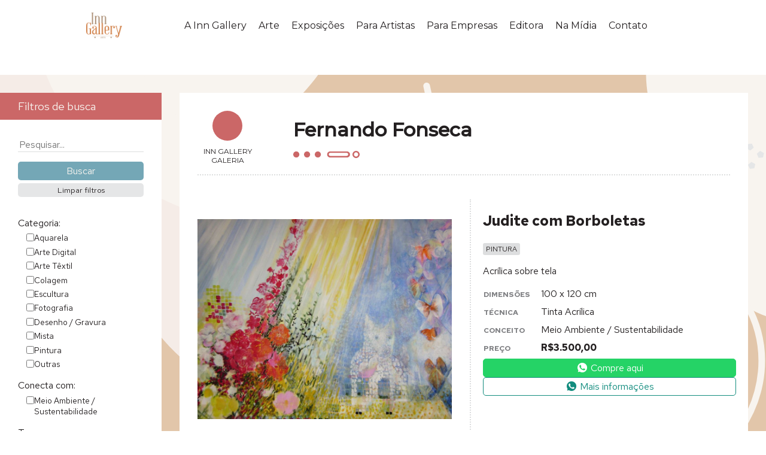

--- FILE ---
content_type: text/html; charset=UTF-8
request_url: https://inngallery.com.br/obra/judite-com-borboletas/
body_size: 54345
content:

<!DOCTYPE html>
<html lang="en">

<head>
    <!-- Google tag (gtag.js) -->
    <script async src="https://www.googletagmanager.com/gtag/js?id=G-T694KGW010"></script>
    <script>
    window.dataLayer = window.dataLayer || [];
    function gtag(){dataLayer.push(arguments);}
    gtag('js', new Date());

    gtag('config', 'G-T694KGW010');
    </script>
    <meta charset="UTF-8">
    <meta http-equiv="X-UA-Compatible" content="IE=edge">
    <meta name="viewport" content="width=device-width, initial-scale=1.0">
    <title>Fernando Fonseca - Judite com Borboletas | Inn Gallery</title>
    <link rel="preconnect" href="https://fonts.googleapis.com">
    <link rel="preconnect" href="https://fonts.gstatic.com" crossorigin>
    <link href="https://fonts.googleapis.com/css2?family=Antonio:wght@500;700&family=Montserrat:ital,wght@0,300;0,400;0,500;1,300;1,400&family=Playfair+Display:wght@400;500&family=Red+Hat+Text:ital,wght@0,400;0,700;1,400&display=swap" rel="stylesheet">
    <link rel="stylesheet" href="https://fonts.googleapis.com/css2?family=Material+Symbols+Outlined:opsz,wght,FILL,GRAD@48,600,0,0" />
    <link rel="stylesheet" href="https://inngallery.com.br/wp-content/themes/inngallery/assets/css/navbar.min.css?v=1.5">
    <link rel="stylesheet" href="https://inngallery.com.br/wp-content/themes/inngallery/assets/css/normalize.min.css?v=1.5">
    <link rel="stylesheet" href="https://inngallery.com.br/wp-content/themes/inngallery/assets/css/main.min.css?v=1.6">
    
    <link rel="preload" fetchpriority="high" as="image" href="https://inngallery.com.br/wp-content/themes/inngallery/assets/img/inngallery-logo-nav.png" type="image/x-png">

    <link rel="stylesheet" href="https://inngallery.com.br/wp-content/themes/inngallery/assets/css/flickity.min.css" media="screen">
    <script src="https://inngallery.com.br/wp-content/themes/inngallery/assets/js/flickity.pkgd.min.js"></script>

    <link rel="icon" href="/favicon.ico" sizes="any">
    <link rel="icon" href="/icons/icon.svg" type="image/svg+xml">
    <link rel="apple-touch-icon" href="/icons/apple-touch-icon.png">

    <meta name='robots' content='max-image-preview:large' />
<link rel="alternate" type="application/rss+xml" title="Feed de comentários para Inn Gallery &raquo; Judite com Borboletas" href="https://inngallery.com.br/obra/judite-com-borboletas/feed/" />
<link rel="alternate" title="oEmbed (JSON)" type="application/json+oembed" href="https://inngallery.com.br/wp-json/oembed/1.0/embed?url=https%3A%2F%2Finngallery.com.br%2Fobra%2Fjudite-com-borboletas%2F" />
<link rel="alternate" title="oEmbed (XML)" type="text/xml+oembed" href="https://inngallery.com.br/wp-json/oembed/1.0/embed?url=https%3A%2F%2Finngallery.com.br%2Fobra%2Fjudite-com-borboletas%2F&#038;format=xml" />
<style id='wp-img-auto-sizes-contain-inline-css' type='text/css'>
img:is([sizes=auto i],[sizes^="auto," i]){contain-intrinsic-size:3000px 1500px}
/*# sourceURL=wp-img-auto-sizes-contain-inline-css */
</style>
<style id='wp-emoji-styles-inline-css' type='text/css'>

	img.wp-smiley, img.emoji {
		display: inline !important;
		border: none !important;
		box-shadow: none !important;
		height: 1em !important;
		width: 1em !important;
		margin: 0 0.07em !important;
		vertical-align: -0.1em !important;
		background: none !important;
		padding: 0 !important;
	}
/*# sourceURL=wp-emoji-styles-inline-css */
</style>
<style id='wp-block-library-inline-css' type='text/css'>
:root{--wp-block-synced-color:#7a00df;--wp-block-synced-color--rgb:122,0,223;--wp-bound-block-color:var(--wp-block-synced-color);--wp-editor-canvas-background:#ddd;--wp-admin-theme-color:#007cba;--wp-admin-theme-color--rgb:0,124,186;--wp-admin-theme-color-darker-10:#006ba1;--wp-admin-theme-color-darker-10--rgb:0,107,160.5;--wp-admin-theme-color-darker-20:#005a87;--wp-admin-theme-color-darker-20--rgb:0,90,135;--wp-admin-border-width-focus:2px}@media (min-resolution:192dpi){:root{--wp-admin-border-width-focus:1.5px}}.wp-element-button{cursor:pointer}:root .has-very-light-gray-background-color{background-color:#eee}:root .has-very-dark-gray-background-color{background-color:#313131}:root .has-very-light-gray-color{color:#eee}:root .has-very-dark-gray-color{color:#313131}:root .has-vivid-green-cyan-to-vivid-cyan-blue-gradient-background{background:linear-gradient(135deg,#00d084,#0693e3)}:root .has-purple-crush-gradient-background{background:linear-gradient(135deg,#34e2e4,#4721fb 50%,#ab1dfe)}:root .has-hazy-dawn-gradient-background{background:linear-gradient(135deg,#faaca8,#dad0ec)}:root .has-subdued-olive-gradient-background{background:linear-gradient(135deg,#fafae1,#67a671)}:root .has-atomic-cream-gradient-background{background:linear-gradient(135deg,#fdd79a,#004a59)}:root .has-nightshade-gradient-background{background:linear-gradient(135deg,#330968,#31cdcf)}:root .has-midnight-gradient-background{background:linear-gradient(135deg,#020381,#2874fc)}:root{--wp--preset--font-size--normal:16px;--wp--preset--font-size--huge:42px}.has-regular-font-size{font-size:1em}.has-larger-font-size{font-size:2.625em}.has-normal-font-size{font-size:var(--wp--preset--font-size--normal)}.has-huge-font-size{font-size:var(--wp--preset--font-size--huge)}.has-text-align-center{text-align:center}.has-text-align-left{text-align:left}.has-text-align-right{text-align:right}.has-fit-text{white-space:nowrap!important}#end-resizable-editor-section{display:none}.aligncenter{clear:both}.items-justified-left{justify-content:flex-start}.items-justified-center{justify-content:center}.items-justified-right{justify-content:flex-end}.items-justified-space-between{justify-content:space-between}.screen-reader-text{border:0;clip-path:inset(50%);height:1px;margin:-1px;overflow:hidden;padding:0;position:absolute;width:1px;word-wrap:normal!important}.screen-reader-text:focus{background-color:#ddd;clip-path:none;color:#444;display:block;font-size:1em;height:auto;left:5px;line-height:normal;padding:15px 23px 14px;text-decoration:none;top:5px;width:auto;z-index:100000}html :where(.has-border-color){border-style:solid}html :where([style*=border-top-color]){border-top-style:solid}html :where([style*=border-right-color]){border-right-style:solid}html :where([style*=border-bottom-color]){border-bottom-style:solid}html :where([style*=border-left-color]){border-left-style:solid}html :where([style*=border-width]){border-style:solid}html :where([style*=border-top-width]){border-top-style:solid}html :where([style*=border-right-width]){border-right-style:solid}html :where([style*=border-bottom-width]){border-bottom-style:solid}html :where([style*=border-left-width]){border-left-style:solid}html :where(img[class*=wp-image-]){height:auto;max-width:100%}:where(figure){margin:0 0 1em}html :where(.is-position-sticky){--wp-admin--admin-bar--position-offset:var(--wp-admin--admin-bar--height,0px)}@media screen and (max-width:600px){html :where(.is-position-sticky){--wp-admin--admin-bar--position-offset:0px}}

/*# sourceURL=wp-block-library-inline-css */
</style><style id='global-styles-inline-css' type='text/css'>
:root{--wp--preset--aspect-ratio--square: 1;--wp--preset--aspect-ratio--4-3: 4/3;--wp--preset--aspect-ratio--3-4: 3/4;--wp--preset--aspect-ratio--3-2: 3/2;--wp--preset--aspect-ratio--2-3: 2/3;--wp--preset--aspect-ratio--16-9: 16/9;--wp--preset--aspect-ratio--9-16: 9/16;--wp--preset--color--black: #000000;--wp--preset--color--cyan-bluish-gray: #abb8c3;--wp--preset--color--white: #ffffff;--wp--preset--color--pale-pink: #f78da7;--wp--preset--color--vivid-red: #cf2e2e;--wp--preset--color--luminous-vivid-orange: #ff6900;--wp--preset--color--luminous-vivid-amber: #fcb900;--wp--preset--color--light-green-cyan: #7bdcb5;--wp--preset--color--vivid-green-cyan: #00d084;--wp--preset--color--pale-cyan-blue: #8ed1fc;--wp--preset--color--vivid-cyan-blue: #0693e3;--wp--preset--color--vivid-purple: #9b51e0;--wp--preset--gradient--vivid-cyan-blue-to-vivid-purple: linear-gradient(135deg,rgb(6,147,227) 0%,rgb(155,81,224) 100%);--wp--preset--gradient--light-green-cyan-to-vivid-green-cyan: linear-gradient(135deg,rgb(122,220,180) 0%,rgb(0,208,130) 100%);--wp--preset--gradient--luminous-vivid-amber-to-luminous-vivid-orange: linear-gradient(135deg,rgb(252,185,0) 0%,rgb(255,105,0) 100%);--wp--preset--gradient--luminous-vivid-orange-to-vivid-red: linear-gradient(135deg,rgb(255,105,0) 0%,rgb(207,46,46) 100%);--wp--preset--gradient--very-light-gray-to-cyan-bluish-gray: linear-gradient(135deg,rgb(238,238,238) 0%,rgb(169,184,195) 100%);--wp--preset--gradient--cool-to-warm-spectrum: linear-gradient(135deg,rgb(74,234,220) 0%,rgb(151,120,209) 20%,rgb(207,42,186) 40%,rgb(238,44,130) 60%,rgb(251,105,98) 80%,rgb(254,248,76) 100%);--wp--preset--gradient--blush-light-purple: linear-gradient(135deg,rgb(255,206,236) 0%,rgb(152,150,240) 100%);--wp--preset--gradient--blush-bordeaux: linear-gradient(135deg,rgb(254,205,165) 0%,rgb(254,45,45) 50%,rgb(107,0,62) 100%);--wp--preset--gradient--luminous-dusk: linear-gradient(135deg,rgb(255,203,112) 0%,rgb(199,81,192) 50%,rgb(65,88,208) 100%);--wp--preset--gradient--pale-ocean: linear-gradient(135deg,rgb(255,245,203) 0%,rgb(182,227,212) 50%,rgb(51,167,181) 100%);--wp--preset--gradient--electric-grass: linear-gradient(135deg,rgb(202,248,128) 0%,rgb(113,206,126) 100%);--wp--preset--gradient--midnight: linear-gradient(135deg,rgb(2,3,129) 0%,rgb(40,116,252) 100%);--wp--preset--font-size--small: 13px;--wp--preset--font-size--medium: 20px;--wp--preset--font-size--large: 36px;--wp--preset--font-size--x-large: 42px;--wp--preset--spacing--20: 0.44rem;--wp--preset--spacing--30: 0.67rem;--wp--preset--spacing--40: 1rem;--wp--preset--spacing--50: 1.5rem;--wp--preset--spacing--60: 2.25rem;--wp--preset--spacing--70: 3.38rem;--wp--preset--spacing--80: 5.06rem;--wp--preset--shadow--natural: 6px 6px 9px rgba(0, 0, 0, 0.2);--wp--preset--shadow--deep: 12px 12px 50px rgba(0, 0, 0, 0.4);--wp--preset--shadow--sharp: 6px 6px 0px rgba(0, 0, 0, 0.2);--wp--preset--shadow--outlined: 6px 6px 0px -3px rgb(255, 255, 255), 6px 6px rgb(0, 0, 0);--wp--preset--shadow--crisp: 6px 6px 0px rgb(0, 0, 0);}:where(.is-layout-flex){gap: 0.5em;}:where(.is-layout-grid){gap: 0.5em;}body .is-layout-flex{display: flex;}.is-layout-flex{flex-wrap: wrap;align-items: center;}.is-layout-flex > :is(*, div){margin: 0;}body .is-layout-grid{display: grid;}.is-layout-grid > :is(*, div){margin: 0;}:where(.wp-block-columns.is-layout-flex){gap: 2em;}:where(.wp-block-columns.is-layout-grid){gap: 2em;}:where(.wp-block-post-template.is-layout-flex){gap: 1.25em;}:where(.wp-block-post-template.is-layout-grid){gap: 1.25em;}.has-black-color{color: var(--wp--preset--color--black) !important;}.has-cyan-bluish-gray-color{color: var(--wp--preset--color--cyan-bluish-gray) !important;}.has-white-color{color: var(--wp--preset--color--white) !important;}.has-pale-pink-color{color: var(--wp--preset--color--pale-pink) !important;}.has-vivid-red-color{color: var(--wp--preset--color--vivid-red) !important;}.has-luminous-vivid-orange-color{color: var(--wp--preset--color--luminous-vivid-orange) !important;}.has-luminous-vivid-amber-color{color: var(--wp--preset--color--luminous-vivid-amber) !important;}.has-light-green-cyan-color{color: var(--wp--preset--color--light-green-cyan) !important;}.has-vivid-green-cyan-color{color: var(--wp--preset--color--vivid-green-cyan) !important;}.has-pale-cyan-blue-color{color: var(--wp--preset--color--pale-cyan-blue) !important;}.has-vivid-cyan-blue-color{color: var(--wp--preset--color--vivid-cyan-blue) !important;}.has-vivid-purple-color{color: var(--wp--preset--color--vivid-purple) !important;}.has-black-background-color{background-color: var(--wp--preset--color--black) !important;}.has-cyan-bluish-gray-background-color{background-color: var(--wp--preset--color--cyan-bluish-gray) !important;}.has-white-background-color{background-color: var(--wp--preset--color--white) !important;}.has-pale-pink-background-color{background-color: var(--wp--preset--color--pale-pink) !important;}.has-vivid-red-background-color{background-color: var(--wp--preset--color--vivid-red) !important;}.has-luminous-vivid-orange-background-color{background-color: var(--wp--preset--color--luminous-vivid-orange) !important;}.has-luminous-vivid-amber-background-color{background-color: var(--wp--preset--color--luminous-vivid-amber) !important;}.has-light-green-cyan-background-color{background-color: var(--wp--preset--color--light-green-cyan) !important;}.has-vivid-green-cyan-background-color{background-color: var(--wp--preset--color--vivid-green-cyan) !important;}.has-pale-cyan-blue-background-color{background-color: var(--wp--preset--color--pale-cyan-blue) !important;}.has-vivid-cyan-blue-background-color{background-color: var(--wp--preset--color--vivid-cyan-blue) !important;}.has-vivid-purple-background-color{background-color: var(--wp--preset--color--vivid-purple) !important;}.has-black-border-color{border-color: var(--wp--preset--color--black) !important;}.has-cyan-bluish-gray-border-color{border-color: var(--wp--preset--color--cyan-bluish-gray) !important;}.has-white-border-color{border-color: var(--wp--preset--color--white) !important;}.has-pale-pink-border-color{border-color: var(--wp--preset--color--pale-pink) !important;}.has-vivid-red-border-color{border-color: var(--wp--preset--color--vivid-red) !important;}.has-luminous-vivid-orange-border-color{border-color: var(--wp--preset--color--luminous-vivid-orange) !important;}.has-luminous-vivid-amber-border-color{border-color: var(--wp--preset--color--luminous-vivid-amber) !important;}.has-light-green-cyan-border-color{border-color: var(--wp--preset--color--light-green-cyan) !important;}.has-vivid-green-cyan-border-color{border-color: var(--wp--preset--color--vivid-green-cyan) !important;}.has-pale-cyan-blue-border-color{border-color: var(--wp--preset--color--pale-cyan-blue) !important;}.has-vivid-cyan-blue-border-color{border-color: var(--wp--preset--color--vivid-cyan-blue) !important;}.has-vivid-purple-border-color{border-color: var(--wp--preset--color--vivid-purple) !important;}.has-vivid-cyan-blue-to-vivid-purple-gradient-background{background: var(--wp--preset--gradient--vivid-cyan-blue-to-vivid-purple) !important;}.has-light-green-cyan-to-vivid-green-cyan-gradient-background{background: var(--wp--preset--gradient--light-green-cyan-to-vivid-green-cyan) !important;}.has-luminous-vivid-amber-to-luminous-vivid-orange-gradient-background{background: var(--wp--preset--gradient--luminous-vivid-amber-to-luminous-vivid-orange) !important;}.has-luminous-vivid-orange-to-vivid-red-gradient-background{background: var(--wp--preset--gradient--luminous-vivid-orange-to-vivid-red) !important;}.has-very-light-gray-to-cyan-bluish-gray-gradient-background{background: var(--wp--preset--gradient--very-light-gray-to-cyan-bluish-gray) !important;}.has-cool-to-warm-spectrum-gradient-background{background: var(--wp--preset--gradient--cool-to-warm-spectrum) !important;}.has-blush-light-purple-gradient-background{background: var(--wp--preset--gradient--blush-light-purple) !important;}.has-blush-bordeaux-gradient-background{background: var(--wp--preset--gradient--blush-bordeaux) !important;}.has-luminous-dusk-gradient-background{background: var(--wp--preset--gradient--luminous-dusk) !important;}.has-pale-ocean-gradient-background{background: var(--wp--preset--gradient--pale-ocean) !important;}.has-electric-grass-gradient-background{background: var(--wp--preset--gradient--electric-grass) !important;}.has-midnight-gradient-background{background: var(--wp--preset--gradient--midnight) !important;}.has-small-font-size{font-size: var(--wp--preset--font-size--small) !important;}.has-medium-font-size{font-size: var(--wp--preset--font-size--medium) !important;}.has-large-font-size{font-size: var(--wp--preset--font-size--large) !important;}.has-x-large-font-size{font-size: var(--wp--preset--font-size--x-large) !important;}
/*# sourceURL=global-styles-inline-css */
</style>

<style id='classic-theme-styles-inline-css' type='text/css'>
/*! This file is auto-generated */
.wp-block-button__link{color:#fff;background-color:#32373c;border-radius:9999px;box-shadow:none;text-decoration:none;padding:calc(.667em + 2px) calc(1.333em + 2px);font-size:1.125em}.wp-block-file__button{background:#32373c;color:#fff;text-decoration:none}
/*# sourceURL=/wp-includes/css/classic-themes.min.css */
</style>
<link rel='stylesheet' id='woocommerce-layout-css' href='https://inngallery.com.br/wp-content/plugins/woocommerce/assets/css/woocommerce-layout.css?ver=7.8.1' type='text/css' media='all' />
<link rel='stylesheet' id='woocommerce-smallscreen-css' href='https://inngallery.com.br/wp-content/plugins/woocommerce/assets/css/woocommerce-smallscreen.css?ver=7.8.1' type='text/css' media='only screen and (max-width: 768px)' />
<link rel='stylesheet' id='woocommerce-general-css' href='https://inngallery.com.br/wp-content/plugins/woocommerce/assets/css/woocommerce.css?ver=7.8.1' type='text/css' media='all' />
<style id='woocommerce-inline-inline-css' type='text/css'>
.woocommerce form .form-row .required { visibility: visible; }
/*# sourceURL=woocommerce-inline-inline-css */
</style>
<link rel='stylesheet' id='dashicons-css' href='https://inngallery.com.br/wp-includes/css/dashicons.min.css?ver=6.9' type='text/css' media='all' />
<script type="text/javascript" src="https://inngallery.com.br/wp-includes/js/jquery/jquery.min.js?ver=3.7.1" id="jquery-core-js"></script>
<script type="text/javascript" src="https://inngallery.com.br/wp-includes/js/jquery/jquery-migrate.min.js?ver=3.4.1" id="jquery-migrate-js"></script>
<link rel="https://api.w.org/" href="https://inngallery.com.br/wp-json/" /><link rel="alternate" title="JSON" type="application/json" href="https://inngallery.com.br/wp-json/wp/v2/product/2957" /><link rel="EditURI" type="application/rsd+xml" title="RSD" href="https://inngallery.com.br/xmlrpc.php?rsd" />
<meta name="generator" content="WordPress 6.9" />
<meta name="generator" content="WooCommerce 7.8.1" />
<link rel="canonical" href="https://inngallery.com.br/obra/judite-com-borboletas/" />
<link rel='shortlink' href='https://inngallery.com.br/?p=2957' />
	<noscript><style>.woocommerce-product-gallery{ opacity: 1 !important; }</style></noscript>
	</head>

<body>
    <nav id="main-nav">
        <div class="bp-container">
            <a href="https://inngallery.com.br">
                <h1 class="nav-logo">Inn Gallery</h1>
            </a>
            <input type="checkbox" id="menu-toggle">
            <ul id="main-menu" class="menu"><li id="menu-item-8064" class="menu-item menu-item-type-custom menu-item-object-custom menu-item-has-children menu-item-8064"><a href="#">A Inn Gallery</a>
<ul class="sub-menu">
	<li id="menu-item-8130" class="menu-item menu-item-type-post_type menu-item-object-page menu-item-has-children menu-item-8130"><a href="https://inngallery.com.br/sobre-a-inn-gallery/">Sobre a Inn Gallery</a>
	<ul class="sub-menu">
		<li id="menu-item-8066" class="menu-item menu-item-type-custom menu-item-object-custom menu-item-has-children menu-item-8066"><a href="#">Sobre as Sócias</a>
		<ul class="sub-menu">
			<li id="menu-item-8094" class="menu-item menu-item-type-post_type menu-item-object-page menu-item-8094"><a href="https://inngallery.com.br/nossa-historia/carmen-pousada/">Carmen Pousada</a></li>
			<li id="menu-item-8093" class="menu-item menu-item-type-post_type menu-item-object-page menu-item-8093"><a href="https://inngallery.com.br/nossa-historia/flavia-coelho/">Flávia Coelho</a></li>
		</ul>
</li>
	</ul>
</li>
	<li id="menu-item-8084" class="menu-item menu-item-type-post_type menu-item-object-page menu-item-8084"><a href="https://inngallery.com.br/nossa-historia/">Nossa História</a></li>
	<li id="menu-item-8083" class="menu-item menu-item-type-post_type menu-item-object-page menu-item-has-children menu-item-8083"><a href="https://inngallery.com.br/nossa-atuacao/">Nossa Atuação</a>
	<ul class="sub-menu">
		<li id="menu-item-8082" class="menu-item menu-item-type-post_type menu-item-object-page menu-item-8082"><a href="https://inngallery.com.br/missao-visao-e-valores/">Missão, Visão e Valores</a></li>
	</ul>
</li>
	<li id="menu-item-8086" class="menu-item menu-item-type-post_type menu-item-object-page menu-item-8086"><a href="https://inngallery.com.br/por-que-arte/">Por que Arte?</a></li>
</ul>
</li>
<li id="menu-item-8072" class="menu-item menu-item-type-custom menu-item-object-custom menu-item-has-children menu-item-8072"><a href="#">Arte</a>
<ul class="sub-menu">
	<li id="menu-item-8111" class="menu-item menu-item-type-post_type menu-item-object-page menu-item-8111"><a href="https://inngallery.com.br/artistas/">Artistas</a></li>
	<li id="menu-item-8091" class="menu-item menu-item-type-post_type menu-item-object-page menu-item-8091"><a href="https://inngallery.com.br/obras/">Obras</a></li>
</ul>
</li>
<li id="menu-item-8134" class="menu-item menu-item-type-post_type menu-item-object-page menu-item-8134"><a href="https://inngallery.com.br/exposicoes/">Exposições</a></li>
<li id="menu-item-8076" class="menu-item menu-item-type-custom menu-item-object-custom menu-item-has-children menu-item-8076"><a href="#">Para Artistas</a>
<ul class="sub-menu">
	<li id="menu-item-8129" class="menu-item menu-item-type-post_type menu-item-object-page menu-item-8129"><a href="https://inngallery.com.br/para-artistas/">Nosso Objetivo</a></li>
	<li id="menu-item-8089" class="menu-item menu-item-type-post_type menu-item-object-page menu-item-8089"><a href="https://inngallery.com.br/para-artistas/nossos-servicos/">Nossos Serviços</a></li>
</ul>
</li>
<li id="menu-item-8085" class="menu-item menu-item-type-post_type menu-item-object-page menu-item-8085"><a href="https://inngallery.com.br/para-empresas/">Para Empresas</a></li>
<li id="menu-item-8090" class="menu-item menu-item-type-post_type menu-item-object-page menu-item-8090"><a href="https://inngallery.com.br/editora/">Editora</a></li>
<li id="menu-item-10045" class="menu-item menu-item-type-custom menu-item-object-custom menu-item-has-children menu-item-10045"><a href="#">Na Mídia</a>
<ul class="sub-menu">
	<li id="menu-item-8128" class="menu-item menu-item-type-post_type menu-item-object-page menu-item-8128"><a href="https://inngallery.com.br/na-midia/">Notícias</a></li>
	<li id="menu-item-10046" class="menu-item menu-item-type-post_type menu-item-object-page menu-item-10046"><a href="https://inngallery.com.br/videos/">Vídeos</a></li>
</ul>
</li>
<li id="menu-item-9962" class="menu-item menu-item-type-custom menu-item-object-custom menu-item-9962"><a href="/#contact">Contato</a></li>
</ul>        </div>
    </nav>
    <script>
        document.addEventListener('DOMContentLoaded', e => {

            const main = document.querySelector('main')
            const navbar = document.getElementById('main-nav')
            const menuToggle = document.getElementById('menu-toggle')

            // create observed element
            let html = '<div class="obs"></div>'
            main.insertAdjacentHTML('afterbegin', html)
            const observedElement = document.querySelector('.obs')

            const observer = new IntersectionObserver(entries => {
                entries.forEach(entry => {
                    if (!menuToggle.checked) {
                        navbar.classList.toggle('pinned', entry.intersectionRect.top <= 80)
                        // console.log(entry.intersectionRect)
                    }
                })
            }, {
                root: null,
                threshold: [0, 0.5, 1],
                rootMargin: "-120px"
            })
            observer.observe(observedElement);

            const contactNav = document.querySelector('#main-nav li a[href="/#contact"]')
            contactNav.addEventListener('click', e => {
                if (menuToggle.checked && window.location.href == window.location.origin + '/') {
                    menuToggle.checked = false
                }

            })
        })
    </script>
<main class="gallery" data-slug="judite-com-borboletas">
    <div class="gallery-container">
        <section class="search-filters">
            <h3 id="filter-bar">Filtros de busca</h3>
            
<form action="https://inngallery.com.br/obras" method="get" class="searchform">
    <div class="main-search">
        <input type="hidden" name="action" value="filter_products">
        <input type="text" name="search_term" id="searchform__search-field" placeholder="Pesquisar..." value="">
        <input type="submit" value="Buscar">
        <input type="button" class="btn_clear_filters" value="Limpar filtros">
    </div>

    <div class="taxonomy-filters-container" data-colcade="columns: .grid-col, items: .filter-taxonomy-box">
        <!-- columns -->
        <div class="grid-col grid-col--1"></div>
        <div class="grid-col grid-col--2"></div>
        <div class="grid-col grid-col--3"></div>
        <div class="grid-col grid-col--4"></div>
        <!-- items -->
        <div id="searchform__categories" class="filter-taxonomy-box">
            <label class="filter-title">Categoria:</label>
            <div class="filter-options">
                            <div class="checkbox-group">
                <input type="checkbox" name="tax[product_cat][]" id="aquarela"  value="aquarela">
                <label for="aquarela">Aquarela</label>
            </div>
            <div class="checkbox-group">
                <input type="checkbox" name="tax[product_cat][]" id="arte-digital"  value="arte-digital">
                <label for="arte-digital">Arte Digital</label>
            </div>
            <div class="checkbox-group">
                <input type="checkbox" name="tax[product_cat][]" id="arte-textil"  value="arte-textil">
                <label for="arte-textil">Arte Têxtil</label>
            </div>
            <div class="checkbox-group">
                <input type="checkbox" name="tax[product_cat][]" id="colagem"  value="colagem">
                <label for="colagem">Colagem</label>
            </div>
            <div class="checkbox-group">
                <input type="checkbox" name="tax[product_cat][]" id="escultura"  value="escultura">
                <label for="escultura">Escultura</label>
            </div>
            <div class="checkbox-group">
                <input type="checkbox" name="tax[product_cat][]" id="fotografia"  value="fotografia">
                <label for="fotografia">Fotografia</label>
            </div>
            <div class="checkbox-group">
                <input type="checkbox" name="tax[product_cat][]" id="desenho-gravura"  value="desenho-gravura">
                <label for="desenho-gravura">Desenho / Gravura</label>
            </div>
            <div class="checkbox-group">
                <input type="checkbox" name="tax[product_cat][]" id="mista"  value="mista">
                <label for="mista">Mista</label>
            </div>
            <div class="checkbox-group">
                <input type="checkbox" name="tax[product_cat][]" id="pintura"  value="pintura">
                <label for="pintura">Pintura</label>
            </div>
            <div class="checkbox-group">
                <input type="checkbox" name="tax[product_cat][]" id="outras"  value="outras">
                <label for="outras">Outras</label>
            </div>
            </div>
        </div>

        <div class="filter-taxonomy-box">
            <label class="filter-title">Conecta com:</label>
            <div class="filter-options">
                            <div class="checkbox-group">
                <input type="checkbox" name="tax[pa_conceito][]" id="meio-ambiente-sustentabilidade"  value="meio-ambiente-sustentabilidade">
                <label for="meio-ambiente-sustentabilidade">Meio Ambiente / Sustentabilidade</label>
            </div>
            </div>
        </div>

        <div class="filter-taxonomy-box">
            <label class="filter-title">Tema:</label>
            <div class="filter-options">
                            <div class="checkbox-group">
                <input type="checkbox" name="tax[pa_tema][]" id="abstrato"  value="abstrato">
                <label for="abstrato">Abstrato</label>
            </div>
            <div class="checkbox-group">
                <input type="checkbox" name="tax[pa_tema][]" id="animal"  value="animal">
                <label for="animal">Animal</label>
            </div>
            <div class="checkbox-group">
                <input type="checkbox" name="tax[pa_tema][]" id="cultura"  value="cultura">
                <label for="cultura">Cultura</label>
            </div>
            <div class="checkbox-group">
                <input type="checkbox" name="tax[pa_tema][]" id="figurativo-escultura"  value="figurativo-escultura">
                <label for="figurativo-escultura">Figurativo (escultura)</label>
            </div>
            <div class="checkbox-group">
                <input type="checkbox" name="tax[pa_tema][]" id="geometrico"  value="geometrico">
                <label for="geometrico">Geométrico</label>
            </div>
            <div class="checkbox-group">
                <input type="checkbox" name="tax[pa_tema][]" id="natureza"  value="natureza">
                <label for="natureza">Natureza</label>
            </div>
            <div class="checkbox-group">
                <input type="checkbox" name="tax[pa_tema][]" id="objeto"  value="objeto">
                <label for="objeto">Objeto</label>
            </div>
            <div class="checkbox-group">
                <input type="checkbox" name="tax[pa_tema][]" id="paisagem"  value="paisagem">
                <label for="paisagem">Paisagem</label>
            </div>
            <div class="checkbox-group">
                <input type="checkbox" name="tax[pa_tema][]" id="pessoas"  value="pessoas">
                <label for="pessoas">Pessoas</label>
            </div>
            <div class="checkbox-group">
                <input type="checkbox" name="tax[pa_tema][]" id="urbano-arquitetura"  value="urbano-arquitetura">
                <label for="urbano-arquitetura">Urbano / Arquitetura</label>
            </div>
            </div>
        </div>

        <div class="filter-taxonomy-box">
            <label class="filter-title">Cor:</label>
            <div class="filter-options">
                            <div class="checkbox-group">
                <input type="checkbox" name="tax[pa_cor][]" id="colorido"  value="colorido">
                <label for="colorido">Colorido</label>
            </div>
            <div class="checkbox-group">
                <input type="checkbox" name="tax[pa_cor][]" id="monocromatico"  value="monocromatico">
                <label for="monocromatico">Monocromático</label>
            </div>
            <div class="checkbox-group">
                <input type="checkbox" name="tax[pa_cor][]" id="preto-e-branco"  value="preto-e-branco">
                <label for="preto-e-branco">Preto e branco</label>
            </div>
            </div>
        </div>

        <div class="filter-taxonomy-box">
            <label class="filter-title">Formato:</label>
            <div class="filter-options">
                            <div class="checkbox-group">
                <input type="checkbox" name="tax[pa_formato][]" id="horizontal"  value="horizontal">
                <label for="horizontal">Horizontal</label>
            </div>
            <div class="checkbox-group">
                <input type="checkbox" name="tax[pa_formato][]" id="outros"  value="outros">
                <label for="outros">Outros</label>
            </div>
            <div class="checkbox-group">
                <input type="checkbox" name="tax[pa_formato][]" id="quadrado"  value="quadrado">
                <label for="quadrado">Quadrado</label>
            </div>
            <div class="checkbox-group">
                <input type="checkbox" name="tax[pa_formato][]" id="vertical"  value="vertical">
                <label for="vertical">Vertical</label>
            </div>
            </div>
        </div>

        <div id="searchform__material" class="filter-taxonomy-box">
            <label class="filter-title">Material (escultura):</label>
            <div class="filter-options">
                            <div class="checkbox-group">
                <input type="checkbox" name="tax[pa_material-escultura][]" id="acrilico"  value="acrilico">
                <label for="acrilico">Acrílico</label>
            </div>
            <div class="checkbox-group">
                <input type="checkbox" name="tax[pa_material-escultura][]" id="aco"  value="aco">
                <label for="aco">Aço</label>
            </div>
            <div class="checkbox-group">
                <input type="checkbox" name="tax[pa_material-escultura][]" id="aluminio"  value="aluminio">
                <label for="aluminio">Alumínio</label>
            </div>
            <div class="checkbox-group">
                <input type="checkbox" name="tax[pa_material-escultura][]" id="bronze"  value="bronze">
                <label for="bronze">Bronze</label>
            </div>
            <div class="checkbox-group">
                <input type="checkbox" name="tax[pa_material-escultura][]" id="ceramica"  value="ceramica">
                <label for="ceramica">Cerâmica</label>
            </div>
            <div class="checkbox-group">
                <input type="checkbox" name="tax[pa_material-escultura][]" id="cobre"  value="cobre">
                <label for="cobre">Cobre</label>
            </div>
            <div class="checkbox-group">
                <input type="checkbox" name="tax[pa_material-escultura][]" id="ferro"  value="ferro">
                <label for="ferro">Ferro</label>
            </div>
            <div class="checkbox-group">
                <input type="checkbox" name="tax[pa_material-escultura][]" id="fibra-de-vidro"  value="fibra-de-vidro">
                <label for="fibra-de-vidro">Fibra de Vidro</label>
            </div>
            <div class="checkbox-group">
                <input type="checkbox" name="tax[pa_material-escultura][]" id="gesso"  value="gesso">
                <label for="gesso">Gesso</label>
            </div>
            <div class="checkbox-group">
                <input type="checkbox" name="tax[pa_material-escultura][]" id="madeira"  value="madeira">
                <label for="madeira">Madeira</label>
            </div>
            <div class="checkbox-group">
                <input type="checkbox" name="tax[pa_material-escultura][]" id="metal"  value="metal">
                <label for="metal">Metal</label>
            </div>
            <div class="checkbox-group">
                <input type="checkbox" name="tax[pa_material-escultura][]" id="outros"  value="outros">
                <label for="outros">Outros</label>
            </div>
            <div class="checkbox-group">
                <input type="checkbox" name="tax[pa_material-escultura][]" id="pedra"  value="pedra">
                <label for="pedra">Pedra</label>
            </div>
            <div class="checkbox-group">
                <input type="checkbox" name="tax[pa_material-escultura][]" id="resina"  value="resina">
                <label for="resina">Resina</label>
            </div>
            <div class="checkbox-group">
                <input type="checkbox" name="tax[pa_material-escultura][]" id="terracota"  value="terracota">
                <label for="terracota">Terracota</label>
            </div>
            </div>
        </div>

        <div id="searchform__tecnica" class="filter-taxonomy-box">
            <label class="filter-title">Técnica (pintura):</label>
            <div class="filter-options">
                            <div class="checkbox-group">
                <input type="checkbox" name="tax[pa_tecnica][]" id="mista"  value="mista">
                <label for="mista">Mista</label>
            </div>
            <div class="checkbox-group">
                <input type="checkbox" name="tax[pa_tecnica][]" id="outras"  value="outras">
                <label for="outras">Outras</label>
            </div>
            <div class="checkbox-group">
                <input type="checkbox" name="tax[pa_tecnica][]" id="tinta-a-oleo"  value="tinta-a-oleo">
                <label for="tinta-a-oleo">Tinta a Óleo</label>
            </div>
            <div class="checkbox-group">
                <input type="checkbox" name="tax[pa_tecnica][]" id="tinta-acrilica"  value="tinta-acrilica">
                <label for="tinta-acrilica">Tinta Acrílica</label>
            </div>
            </div>
        </div>

        <div class="filter-taxonomy-box">
            <label class="filter-title">Tamanho:</label>
            <div class="filter-options">
                <div class="checkbox-group">
                    <input type="checkbox" name="meta[_size][]" id="size-sm" value="0,40" >
                    <label for="size-sm">Pequeno <span>(&lt; 40cm)</span></label>
                </div>
                <div class="checkbox-group">
                    <input type="checkbox" name="meta[_size][]" id="size-mid" value="41,100" >
                    <label for="size-mid">Médio <span>(40cm-100cm)</span></label>
                </div>
                <div class="checkbox-group">
                    <input type="checkbox" name="meta[_size][]" id="size-lg" value="101,200" >
                    <label for="size-lg">Grande <span>(100cm-200cm)</span></label>
                </div>
                <div class="checkbox-group">
                    <input type="checkbox" name="meta[_size][]" id="size-xl" value="201,10000" >
                    <label for="size-xl">Extra Grande <span>(&gt; 200cm)</span></label>
                </div>
            </div>
        </div>

        <div class="filter-taxonomy-box">
            <label class="filter-title">Valor:</label>
            <div class="filter-options">
                <div class="checkbox-group">
                    <input type="radio" name="meta[_price]" id="price__any" value="" checked>
                    <label for="price__any">Qualquer valor</label>
                </div>
                <div class="checkbox-group">
                    <input type="radio" name="meta[_price]" id="price__up-to-1000" value="1000" >
                    <label for="price__up-to-1000">Até R$1.000</label>
                </div>
                <div class="checkbox-group">
                    <input type="radio" name="meta[_price]" id="price__up-to-5000" value="5000" >
                    <label for="price__up-to-5000">Até R$5.000</label>
                </div>
                <div class="checkbox-group">
                    <input type="radio" name="meta[_price]" id="price__up-to-10000" value="10000" >
                    <label for="price__up-to-10000">Até R$10.000</label>
                </div>
                <div class="checkbox-group">
                    <input type="radio" name="meta[_price]" id="price__above-10000" value="above_10000" >
                    <label for="price__above-10000">Mais de R$10.000</label>
                </div>
            </div>
        </div>
    </div>

    <!-- <input type="submit" value="Buscar">
    <input type="button" class="btn_clear_filters" value="Limpar filtros"> -->

</form>

<script>
    (function() {
        const form = document.querySelector('.searchform')
        const search_text_input = document.getElementById('searchform__search-field')
        const category_checkboxes = document.querySelectorAll('#searchform__categories input[type=checkbox]')
        const materials_section_box = document.getElementById('searchform__material')
        const techniques_section_box = document.getElementById('searchform__tecnica')
        const filters = document.querySelectorAll('input[type=checkbox], input[type=radio]')
        const clearBtns = document.querySelectorAll('.btn_clear_filters')
        const filterBar = document.getElementById('filter-bar')

        // Unchecks any passed checkbox or radio button
        function uncheck(elm) {
            elm.checked = false
            elm.dispatchEvent(new Event('change'));
        }

        // Click event for the "Clear all filters" buttons
        // - unchecks all checkboxes/radios
        // - clears the text field
        // - un-disables any disabled filters
        clearBtns.forEach(btn => {
            btn.addEventListener('click', e => {
                e.preventDefault();
                filters.forEach(f => uncheck(f))
                search_text_input.value = ''
                materials_section_box.classList.remove('disabled')
                techniques_section_box.classList.remove('disabled')

                document.getElementById('price__any').checked = true
                document.getElementById('price__any') / dispatchEvent(new Event('change'))
            })
        })

        // Disable Materials and Techniques filters if:
        // 1. A category or group of categories is selected not containing Escultura/Pintura
        function disable_filters_if_not_relevant() {
            let checked = [...category_checkboxes].filter(el => el.checked).map(el => el.id)

            materials_section_box.classList.remove('disabled')
            techniques_section_box.classList.remove('disabled')

            if (checked.length == 0) return

            if (!checked.includes('escultura')) {
                materials_section_box.classList.add('disabled')
                materials_section_box.querySelectorAll('input').forEach(el => uncheck(el))
            }
            if (!checked.includes('pintura')) {
                techniques_section_box.classList.add('disabled')
                techniques_section_box.querySelectorAll('input').forEach(el => uncheck(el))
            }
        }
        category_checkboxes.forEach(el => {
            el.addEventListener('click', disable_filters_if_not_relevant)
        })
        // run once at load
        disable_filters_if_not_relevant()


        if (filterBar) {
            filterBar.addEventListener('click', e => {
                form.classList.toggle('expand')
                if (ignoreIntersection) {
                    window.scrollTo(0, 0)
                }
                ignoreIntersection = true
            })

            // create observed element
            let html = '<div class="filter-bar__obs"></div>'
            form.insertAdjacentHTML('afterend', html)
            const filterBar_obsEl = document.querySelector('.filter-bar__obs')

            let ignoreIntersection = true
            const filterBar_observer = new IntersectionObserver(entries => {
                entries.forEach(entry => {
                    if (form.classList.contains('expand')) {
                        if (ignoreIntersection) {
                            ignoreIntersection = false
                        } else {
                            form.classList.toggle('expand', false)
                            ignoreIntersection = true
                        }
                    }
                })
            }, {
                root: document.querySelector('search-filters'),
                // threshold: [1],
                rootMargin: "-80px"
            })
            filterBar_observer.observe(form);
        }
    })();
</script>

        </section>
        <section class="content bp-container">
            <header>
                <div class="marker">
                    <a href="https://inngallery.com.br/artes">
                        <div class="circle"></div>
                    </a>
                    <div aria-hidden="true">Inn Gallery<br>Galeria</div>
                </div>
                <div class="title">
                    <!-- <h4><a class="artist-link" href="https://inngallery.com.br/artist/fernando-fonseca">Fernando Fonseca</a></h4> -->
                    <h1><a class="artist-link" href="https://inngallery.com.br/artist/fernando-fonseca">Fernando Fonseca</a></h1>
                </div>
            </header>
            <article class="single-product">
                <div class="image-gallery">
                    <img width="930" height="733" src="https://inngallery.com.br/wp-content/uploads/2023/04/94a45c060d37a9b5e4357464de65091c-1.jpg" class="attachment-full size-full" alt="" decoding="async" loading="lazy" srcset="https://inngallery.com.br/wp-content/uploads/2023/04/94a45c060d37a9b5e4357464de65091c-1.jpg 930w, https://inngallery.com.br/wp-content/uploads/2023/04/94a45c060d37a9b5e4357464de65091c-1-300x236.jpg 300w, https://inngallery.com.br/wp-content/uploads/2023/04/94a45c060d37a9b5e4357464de65091c-1-768x605.jpg 768w, https://inngallery.com.br/wp-content/uploads/2023/04/94a45c060d37a9b5e4357464de65091c-1-600x473.jpg 600w" sizes="auto, (max-width: 930px) 100vw, 930px" />    </div>

<div class="details">
    <h2>Judite com Borboletas</h2>
    <a class="category-tag" href="https://inngallery.com.br/category/pintura">Pintura</a>
    
            <p>
            <p>Acrílica sobre tela</p>
        </p>
    
    <table>
        <tbody>
            <tr>
                <td class="label">
                    Dimensões
                </td>
                <td class="info">
                    100 x 120 cm                </td>
            </tr>

                                <tr>
                        <td class="label">
                            Técnica                        </td>
                        <td class="info">
                            Tinta Acrílica                        </td>
                    </tr>
                                <tr>
                        <td class="label">
                            Conceito                        </td>
                        <td class="info">
                            Meio Ambiente / Sustentabilidade                        </td>
                    </tr>
                        <tr>
                <td class="label">
                    Preço
                </td>
                <td class="info">
                    <strong>R$3.500,00</strong>
                </td>
            </tr>
        </tbody>
    </table>

    <div class="buy">
                <a class="whatsapp-action" href="https://wa.me/5511943146595?text=Ol%C3%A1%2C+tenho+interesse+em+comprar+a+obra+%22Judite+com+Borboletas%22+de+Fernando+Fonseca+%28ID+2957%29." target="_blank">
            <span class="dashicons dashicons-whatsapp"></span> Compre aqui
        </a>
    </div>
    <div class="contact">
                <a class="whatsapp-action" href="https://wa.me/5511943146595?text=Ol%C3%A1%2C+gostaria+de+saber+mais+sobre+a+obra+%22Judite+com+Borboletas%22+de+Fernando+Fonseca+%28ID+2957%29." target="_blank">
            <span class="dashicons dashicons-whatsapp"></span> Mais informações
        </a>
    </div>
</div>
</article>
</section>
</div>
</main>
<div class="lightbox">
    <div class="close-button dashicons dashicons-no-alt">
    </div>
    <div class="image">
        <img>
    </div>
</div>
<script>
    (function() {
        const lightbox = document.querySelector('.lightbox')
        const lb_close = lightbox.querySelector('.close-button')
        const lb_img = lightbox.querySelector('img')
        const imgs = document.querySelectorAll('.gallery img')

        const closeLightbox = e => {
            lightbox.classList.remove('show')
        }
        const openLightbox = e => {
            // selectedImg = [...imgs].filter(img => [...img.classList].includes('is-selected'))[0]
            // console.log([...imgs].indexOf(selectedImg))
            lightbox.querySelector('.image img').srcset = e.target.srcset
            lightbox.querySelector('.image img').sizes = e.target.sizes
            lightbox.classList.add('show')
        }

        lb_close.addEventListener('click', closeLightbox)
        lb_img.addEventListener('click', closeLightbox)

        imgs.forEach(img => {
            img.addEventListener('click', openLightbox)
        })
        document.addEventListener('keyup', e => {
            if (e.code == 'Escape') {
                closeLightbox()
            }
        })
    })();
</script>
<footer>
    <div class="bp-container">
        <span class="link-instagram">
            <a href="https://www.instagram.com/inngallery.br/" target="_blank">@inngallery.br</a>
        </span>
        <span class="logo">Inn Gallery</span>
    </div>
</footer>
</body>
<script type="speculationrules">
{"prefetch":[{"source":"document","where":{"and":[{"href_matches":"/*"},{"not":{"href_matches":["/wp-*.php","/wp-admin/*","/wp-content/uploads/*","/wp-content/*","/wp-content/plugins/*","/wp-content/themes/inngallery/*","/*\\?(.+)"]}},{"not":{"selector_matches":"a[rel~=\"nofollow\"]"}},{"not":{"selector_matches":".no-prefetch, .no-prefetch a"}}]},"eagerness":"conservative"}]}
</script>
<script type="text/javascript" src="https://inngallery.com.br/wp-content/plugins/woocommerce/assets/js/jquery-blockui/jquery.blockUI.min.js?ver=2.7.0-wc.7.8.1" id="jquery-blockui-js"></script>
<script type="text/javascript" id="wc-add-to-cart-js-extra">
/* <![CDATA[ */
var wc_add_to_cart_params = {"ajax_url":"/wp-admin/admin-ajax.php","wc_ajax_url":"/?wc-ajax=%%endpoint%%","i18n_view_cart":"View cart","cart_url":"https://inngallery.com.br/carrinho/","is_cart":"","cart_redirect_after_add":"no"};
//# sourceURL=wc-add-to-cart-js-extra
/* ]]> */
</script>
<script type="text/javascript" src="https://inngallery.com.br/wp-content/plugins/woocommerce/assets/js/frontend/add-to-cart.min.js?ver=7.8.1" id="wc-add-to-cart-js"></script>
<script type="text/javascript" id="wc-single-product-js-extra">
/* <![CDATA[ */
var wc_single_product_params = {"i18n_required_rating_text":"Please select a rating","review_rating_required":"yes","flexslider":{"rtl":false,"animation":"slide","smoothHeight":true,"directionNav":false,"controlNav":"thumbnails","slideshow":false,"animationSpeed":500,"animationLoop":false,"allowOneSlide":false},"zoom_enabled":"","zoom_options":[],"photoswipe_enabled":"","photoswipe_options":{"shareEl":false,"closeOnScroll":false,"history":false,"hideAnimationDuration":0,"showAnimationDuration":0},"flexslider_enabled":""};
//# sourceURL=wc-single-product-js-extra
/* ]]> */
</script>
<script type="text/javascript" src="https://inngallery.com.br/wp-content/plugins/woocommerce/assets/js/frontend/single-product.min.js?ver=7.8.1" id="wc-single-product-js"></script>
<script type="text/javascript" src="https://inngallery.com.br/wp-content/plugins/woocommerce/assets/js/js-cookie/js.cookie.min.js?ver=2.1.4-wc.7.8.1" id="js-cookie-js"></script>
<script type="text/javascript" id="woocommerce-js-extra">
/* <![CDATA[ */
var woocommerce_params = {"ajax_url":"/wp-admin/admin-ajax.php","wc_ajax_url":"/?wc-ajax=%%endpoint%%"};
//# sourceURL=woocommerce-js-extra
/* ]]> */
</script>
<script type="text/javascript" src="https://inngallery.com.br/wp-content/plugins/woocommerce/assets/js/frontend/woocommerce.min.js?ver=7.8.1" id="woocommerce-js"></script>
<script id="wp-emoji-settings" type="application/json">
{"baseUrl":"https://s.w.org/images/core/emoji/17.0.2/72x72/","ext":".png","svgUrl":"https://s.w.org/images/core/emoji/17.0.2/svg/","svgExt":".svg","source":{"concatemoji":"https://inngallery.com.br/wp-includes/js/wp-emoji-release.min.js?ver=6.9"}}
</script>
<script type="module">
/* <![CDATA[ */
/*! This file is auto-generated */
const a=JSON.parse(document.getElementById("wp-emoji-settings").textContent),o=(window._wpemojiSettings=a,"wpEmojiSettingsSupports"),s=["flag","emoji"];function i(e){try{var t={supportTests:e,timestamp:(new Date).valueOf()};sessionStorage.setItem(o,JSON.stringify(t))}catch(e){}}function c(e,t,n){e.clearRect(0,0,e.canvas.width,e.canvas.height),e.fillText(t,0,0);t=new Uint32Array(e.getImageData(0,0,e.canvas.width,e.canvas.height).data);e.clearRect(0,0,e.canvas.width,e.canvas.height),e.fillText(n,0,0);const a=new Uint32Array(e.getImageData(0,0,e.canvas.width,e.canvas.height).data);return t.every((e,t)=>e===a[t])}function p(e,t){e.clearRect(0,0,e.canvas.width,e.canvas.height),e.fillText(t,0,0);var n=e.getImageData(16,16,1,1);for(let e=0;e<n.data.length;e++)if(0!==n.data[e])return!1;return!0}function u(e,t,n,a){switch(t){case"flag":return n(e,"\ud83c\udff3\ufe0f\u200d\u26a7\ufe0f","\ud83c\udff3\ufe0f\u200b\u26a7\ufe0f")?!1:!n(e,"\ud83c\udde8\ud83c\uddf6","\ud83c\udde8\u200b\ud83c\uddf6")&&!n(e,"\ud83c\udff4\udb40\udc67\udb40\udc62\udb40\udc65\udb40\udc6e\udb40\udc67\udb40\udc7f","\ud83c\udff4\u200b\udb40\udc67\u200b\udb40\udc62\u200b\udb40\udc65\u200b\udb40\udc6e\u200b\udb40\udc67\u200b\udb40\udc7f");case"emoji":return!a(e,"\ud83e\u1fac8")}return!1}function f(e,t,n,a){let r;const o=(r="undefined"!=typeof WorkerGlobalScope&&self instanceof WorkerGlobalScope?new OffscreenCanvas(300,150):document.createElement("canvas")).getContext("2d",{willReadFrequently:!0}),s=(o.textBaseline="top",o.font="600 32px Arial",{});return e.forEach(e=>{s[e]=t(o,e,n,a)}),s}function r(e){var t=document.createElement("script");t.src=e,t.defer=!0,document.head.appendChild(t)}a.supports={everything:!0,everythingExceptFlag:!0},new Promise(t=>{let n=function(){try{var e=JSON.parse(sessionStorage.getItem(o));if("object"==typeof e&&"number"==typeof e.timestamp&&(new Date).valueOf()<e.timestamp+604800&&"object"==typeof e.supportTests)return e.supportTests}catch(e){}return null}();if(!n){if("undefined"!=typeof Worker&&"undefined"!=typeof OffscreenCanvas&&"undefined"!=typeof URL&&URL.createObjectURL&&"undefined"!=typeof Blob)try{var e="postMessage("+f.toString()+"("+[JSON.stringify(s),u.toString(),c.toString(),p.toString()].join(",")+"));",a=new Blob([e],{type:"text/javascript"});const r=new Worker(URL.createObjectURL(a),{name:"wpTestEmojiSupports"});return void(r.onmessage=e=>{i(n=e.data),r.terminate(),t(n)})}catch(e){}i(n=f(s,u,c,p))}t(n)}).then(e=>{for(const n in e)a.supports[n]=e[n],a.supports.everything=a.supports.everything&&a.supports[n],"flag"!==n&&(a.supports.everythingExceptFlag=a.supports.everythingExceptFlag&&a.supports[n]);var t;a.supports.everythingExceptFlag=a.supports.everythingExceptFlag&&!a.supports.flag,a.supports.everything||((t=a.source||{}).concatemoji?r(t.concatemoji):t.wpemoji&&t.twemoji&&(r(t.twemoji),r(t.wpemoji)))});
//# sourceURL=https://inngallery.com.br/wp-includes/js/wp-emoji-loader.min.js
/* ]]> */
</script>
</html>

--- FILE ---
content_type: text/css
request_url: https://inngallery.com.br/wp-content/themes/inngallery/assets/css/navbar.min.css?v=1.5
body_size: 6068
content:
@import"https://fonts.googleapis.com/css2?family=Material+Symbols+Outlined:opsz,wght,FILL,GRAD@20..48,100..700,0..1,-50..200";nav#main-nav{padding-block:20px;background-color:#fff;z-index:99;position:fixed;width:100%;height:125px;transition:all .3s}@media(max-width: 992px){nav#main-nav{height:120px;overflow-y:hidden;transition:all .3s}}nav#main-nav.pinned{padding-block:5px;box-shadow:0 2px 10px rgba(0,0,0,0.2117647059);height:70px}nav#main-nav.pinned a:has(.nav-logo){height:70px}@media(max-width: 992px){nav#main-nav.pinned a:has(.nav-logo){height:50px}}nav#main-nav.pinned .nav-logo{transform:scale(0.7);transform-origin:50% 30%}@media(max-width: 992px){nav#main-nav.pinned .nav-logo{transform:scale(0.75);transform-origin:50% 10%}}nav#main-nav.pinned #menu-toggle{transform:none}nav#main-nav.pinned>div{height:60px}nav#main-nav>div{padding-inline:30px;display:flex;align-items:center}@media(max-width: 992px){nav#main-nav>div{padding-inline:0;width:100vw;display:grid;grid-template-columns:90px auto;grid-template-rows:62px auto;grid-template-areas:"logo   toggle" "ul     ul";align-items:center}}nav#main-nav>div .nav-logo{text-indent:-9999px;width:100px;background-image:url("../img/inngallery-logo-nav.png");background-size:contain;background-repeat:no-repeat;margin-block:0;margin-right:10px;transition:transform .2s;transform-origin:top;aspect-ratio:136/98}@media only screen and (-webkit-min-device-pixel-ratio: 2),only screen and (min-device-pixel-ratio: 2),only screen and (min-resolution: 192dpi),only screen and (min-resolution: 2dppx){nav#main-nav>div .nav-logo{background-image:url("../img/inngallery-logo-nav@2x.png")}}@media(max-width: 767px){nav#main-nav>div .nav-logo{margin-inline:30px}}@media(max-width: 992px){nav#main-nav>div .nav-logo{width:90px}}nav#main-nav>div #menu-toggle{-webkit-appearance:none;-moz-appearance:none;appearance:none;display:none;margin-inline:30px;justify-self:self-end;transform:translateY(10px)}nav#main-nav>div #menu-toggle::after{font-family:"Material Symbols Outlined";font-weight:normal;font-style:normal;font-size:24px;line-height:1;letter-spacing:normal;text-transform:none;display:inline-block;white-space:nowrap;word-wrap:normal;direction:ltr;-webkit-font-feature-settings:"liga";-webkit-font-smoothing:antialiased;font-size:30px;content:""}nav#main-nav>div #menu-toggle:checked+ul{display:flex}@media(max-width: 992px){nav#main-nav>div #menu-toggle{display:block}}nav#main-nav>div ul{list-style:none;padding:0}nav#main-nav>div>ul{display:flex;margin:0 auto;justify-content:space-between;font-family:"Montserrat",sans-serif;font-weight:400}@media(max-width: 992px){nav#main-nav>div>ul{grid-area:ul;align-self:self-start;width:100%;flex-direction:column;justify-content:flex-start;font-size:2em;padding-top:100px}nav#main-nav>div>ul>li{padding-inline:30px}}nav#main-nav>div>ul>li:hover{background-color:#e5e6e7}nav#main-nav>div>ul>li:hover>ul{display:flex}nav#main-nav>div>ul a{display:inline-block;padding:10px 10px;color:#231f20;text-decoration:none}nav#main-nav>div>ul ul{display:none;position:absolute;flex-direction:column;align-items:stretch;font-size:.9em;min-width:160px;width:-moz-max-content;width:max-content;background:#dddedf;background:rgba(221,222,223,.75);-webkit-backdrop-filter:blur(10px);backdrop-filter:blur(10px);z-index:100}nav#main-nav>div>ul ul li{position:relative}nav#main-nav>div>ul ul li:hover{background-color:#808184;color:#f8f4ef}nav#main-nav>div>ul ul li:hover>ul{display:flex}nav#main-nav>div>ul ul a{width:100%;border:none;color:inherit}nav#main-nav>div>ul ul a:hover{color:#f8f4ef}nav#main-nav>div>ul ul ul{top:0;left:100%;background-color:#808184}nav#main-nav>div>ul ul ul a{color:#f8f4ef}nav#main-nav>div>ul ul ul a:hover{background-color:#403f41}nav#main-nav:has(#menu-toggle:checked){position:fixed;top:0;width:100vw;height:100vh;background-color:#f8f4ef;overflow:hidden}nav#main-nav:has(#menu-toggle:checked).pinned{padding-top:30px}nav#main-nav:has(#menu-toggle:checked).pinned .nav-logo{transform:scale(1)}nav#main-nav:has(#menu-toggle:checked)>div{height:100vh;margin-top:10px}nav#main-nav:has(#menu-toggle:checked)>div>a,nav#main-nav:has(#menu-toggle:checked)>div>input{margin-bottom:20px}nav#main-nav:has(#menu-toggle:checked)>div #menu-toggle::after{content:""}nav#main-nav:has(#menu-toggle:checked)>div>ul{height:calc(100vh - 120px);padding-bottom:20vh;overflow-y:scroll}nav#main-nav:has(#menu-toggle:checked)>div>ul ul{position:relative;background-color:rgba(0,0,0,0);-webkit-backdrop-filter:none;backdrop-filter:none;width:100%;font-size:.75em}nav#main-nav:has(#menu-toggle:checked)>div>ul ul li{padding-left:40px;margin-inline:-30px}nav#main-nav:has(#menu-toggle:checked)>div>ul ul li a{color:unset;background-color:unset}nav#main-nav:has(#menu-toggle:checked)>div>ul ul ul{top:unset;left:unset;font-size:.8em}nav#main-nav:has(#menu-toggle:checked)::before{content:" ";background-image:url(../img/nav-deco-1.svg);display:block;background-size:contain;width:100vw;aspect-ratio:521/380;position:absolute;bottom:-45vh;right:-16vw;transform:rotate(-270deg);transform-origin:0 41px;animation:rotate-deco .6s ease-in-out forwards;z-index:999;opacity:0}@media(max-width: 767px){nav#main-nav:has(#menu-toggle:checked)::before{width:120vw;bottom:-25vh;right:-16vw}}nav#main-nav:has(#menu-toggle:checked)::after{content:" ";background-image:url(../img/nav-deco-2.svg);display:block;background-size:contain;width:33vw;aspect-ratio:212/186;position:absolute;bottom:12vh;right:2vw;transform:rotate(-270deg);transform-origin:-80vw 41px;animation:rotate-deco .7s ease-in-out .1s forwards;z-index:999}@media(max-width: 767px){nav#main-nav:has(#menu-toggle:checked)::after{width:51vw;bottom:6vh;right:-3vw}}body:has(#menu-toggle:checked){height:100vh;overflow-y:hidden}@keyframes rotate-deco{to{opacity:1;transform:rotate(-360deg)}}body.customize-support nav#main-nav{top:32px}@media(max-width: 767px){body.customize-support nav#main-nav{top:46px}}body.customize-support nav#main-nav.pinned{top:32px}@media(max-width: 992px){body.customize-support nav#main-nav.pinned{top:32px}}@media(max-width: 767px){body.customize-support nav#main-nav.pinned{top:0}}/*# sourceMappingURL=navbar.min.css.map */

--- FILE ---
content_type: text/css
request_url: https://inngallery.com.br/wp-content/themes/inngallery/assets/css/main.min.css?v=1.6
body_size: 36213
content:
@import"https://fonts.googleapis.com/css2?family=Material+Symbols+Outlined:opsz,wght,FILL,GRAD@20..48,100..700,0..1,-50..200";a.link-button,a.inngallery-styled-button{--bg-color:#AC9077;--hover-color: #231F20;--reduced-width: 1.25em;display:inline-block;padding:5px 15px;position:relative;box-sizing:border-box;background-color:var(--bg-color);color:#f8f4ef;font-family:"Playfair Display",serif;font-weight:500;font-size:1.2em;text-decoration:none}a.link-button::after,a.inngallery-styled-button::after{font-family:"Material Symbols Outlined";font-weight:normal;font-style:normal;font-size:24px;line-height:1;letter-spacing:normal;text-transform:none;display:inline-block;white-space:nowrap;word-wrap:normal;direction:ltr;-webkit-font-feature-settings:"liga";-webkit-font-smoothing:antialiased;content:"";position:absolute;top:0;left:100%;height:100%;display:flex;justify-content:flex-end;box-sizing:border-box;width:1.7em;padding-right:.3em;align-items:center;background-color:#fff;border:1px solid var(--bg-color);color:#231f20;font-size:1em;transition:all .5s}a.link-button:hover,a.inngallery-styled-button:hover{background-color:var(--hover-color);cursor:pointer}a.link-button:hover::after,a.inngallery-styled-button:hover::after{background-color:var(--bg-color);color:#f8f4ef;width:var(--reduced-width);animation:pushpush .9s infinite .3s}a.link-button[data-color=black],a.inngallery-styled-button[data-color=black]{--bg-color: #231F20;--hover-color: #AC9077}a.link-button[data-color=black]::after,a.inngallery-styled-button[data-color=black]::after{border:1px solid #231f20}a.link-button[data-color=orange],a.inngallery-styled-button[data-color=orange]{--bg-color: #D07F47}a.link-button[data-color=red],a.inngallery-styled-button[data-color=red]{--bg-color: #CB6767}a.link-button[data-color=light-pink],a.inngallery-styled-button[data-color=light-pink]{--bg-color: #F5ECE7;font-family:"Red Hat Text",serif;font-weight:500;font-size:1em;color:#231f20}a.link-button[data-color=light-pink]:hover,a.inngallery-styled-button[data-color=light-pink]:hover{color:#f8f4ef}a.link-button[data-color=light-pink]:hover::after,a.inngallery-styled-button[data-color=light-pink]:hover::after{color:var(--hover-color)}@keyframes pushpush{0%{width:var(--reduced-width)}50%{width:2em}100%{width:var(--reduced-width)}}@media(max-width: 767px){a.link-button,a.inngallery-styled-button{font-size:1em}}div.wp-block-inngallery-styled-buttons{margin-block:5px}.page-load-status{display:none;text-align:center;margin-block:30px}.loader-ellips{font-size:10px;position:relative;width:4em;height:1em;margin:10px auto}.loader-ellips__dot,.last_page__dot{display:block;width:1em;height:1em;border-radius:.5em;background:var(--gray-50);position:absolute;animation-duration:.5s;animation-timing-function:ease;animation-iteration-count:infinite}.loader-ellips__dot:nth-child(1),.loader-ellips__dot:nth-child(2){left:0}.loader-ellips__dot:nth-child(3){left:1.5em}.loader-ellips__dot:nth-child(4){left:3em}.loader-ellips__dot:nth-child(1){animation-name:reveal}.loader-ellips__dot:nth-child(2),.loader-ellips__dot:nth-child(3){animation-name:slide}.loader-ellips__dot:nth-child(4){animation-name:reveal;animation-direction:reverse}@keyframes reveal{from{transform:scale(0.001)}to{transform:scale(1)}}@keyframes slide{to{transform:translateX(1.5em)}}:root{scroll-behavior:smooth;--theme-black: #231F20;--theme-creamy: #F8F4EF;--gray-20: #403F41;--gray-50: #808184;--gray-80: #dddedf;--gray-90: #E5E6E7;--theme-red: #CB6767;--theme-blue: #74A7B6;--theme-yellow: #FFAF11;--theme-orange: #D07F47;--theme-brown: #AC9077;--theme-light-pink: #F5ECE7;--theme-dark-blue: rgb(47.8905660377, 125.3324185249, 148.1094339623) }*{box-sizing:border-box}body{display:flex;flex-direction:column;min-height:100vh}body.customize-support{min-height:calc(100vh - 32px)}.bp-container{margin:0 auto;max-width:992px}@media(max-width: 992px){.bp-container{max-width:767px}}@media(max-width: 767px){.bp-container{max-width:90vw}}main{padding:30px;flex-grow:1;background-size:cover;background-position:top center;margin-top:125px;top:1px}@media(max-width: 992px){main{margin-top:120px}}@media(max-width: 767px){main{background-size:auto 100%;background-position:100%;margin-top:120px}}main h1{font-family:"Montserrat";font-weight:700}main.gallery{background-image:url(../img/background_main.svg);background-size:cover;background-position:100% 0;background-attachment:fixed}@media(max-width: 767px){main.gallery{padding:0 20px 20px}}main.gallery .gallery-container{display:grid;grid-template-columns:minmax(15%, 240px) auto;gap:30px}@media(max-width: 992px){main.gallery .gallery-container{grid-template-columns:170px auto;gap:30px}}@media(max-width: 767px){main.gallery .gallery-container{grid-template-columns:auto;gap:30px;padding:0}}main.gallery section{background-color:#fff}main.gallery .pagination-links{--pagination-color: #74A7B6;list-style-type:none;padding:0;display:flex;justify-content:center;font-size:.9em;gap:.7em}main.gallery .pagination-links li .page-numbers{min-width:2.3em;aspect-ratio:1/1;display:flex;align-items:center;justify-content:center;border:1px solid #f2f2f2;color:var(--pagination-color);text-decoration:none}main.gallery .pagination-links li .page-numbers:visited{color:var(--pagination-color)}main.gallery .pagination-links li .page-numbers.current,main.gallery .pagination-links li .page-numbers:hover{border:none;background-color:var(--pagination-color);color:#fff}@media(max-width: 767px){main.gallery .pagination-links{gap:0;font-size:.8em}main.gallery .pagination-links li{width:unset}}main .search-filters{margin-left:-30px;height:-moz-min-content;height:min-content;position:sticky;top:70px}@media(max-width: 767px){main .search-filters{margin-inline:-20px;position:static}main .search-filters:not(:has(.expand)){position:sticky;top:70px;z-index:20}}main .search-filters h3{background-color:var(--theme-red);color:var(--theme-creamy);padding:10px 30px;font-weight:400;margin:0}@media(max-width: 767px){main .search-filters h3{position:sticky;top:70px;z-index:50}main .search-filters h3::after{font-family:"Material Symbols Outlined";font-weight:normal;font-style:normal;font-size:24px;line-height:1;letter-spacing:normal;text-transform:none;display:inline-block;white-space:nowrap;word-wrap:normal;direction:ltr;-webkit-font-feature-settings:"liga";-webkit-font-smoothing:antialiased;content:"";font-size:30px;display:block;float:right}main .search-filters h3:has(+.expand)::after{content:""}}main .search-filters form{margin:30px}@media(max-width: 767px){main .search-filters form{height:0;display:none}}@media(max-width: 767px){main .search-filters form.expand{height:-moz-max-content;height:max-content;display:block}}main .search-filters form>.main-search input{display:block;margin-bottom:1em}main .search-filters form>.main-search input[type=text]{border:none;border-bottom:1px solid var(--gray-80);width:100%}main .search-filters form>.main-search input[type=text]:focus{outline:none;border-bottom-color:var(--theme-red)}main .search-filters form>.main-search input[type=submit]{background-color:var(--theme-blue);color:var(--theme-creamy);width:100%;border:none;border-radius:5px;padding:5px;margin-bottom:5px}main .search-filters form>.main-search input[type=submit]:hover{background-color:var(--theme-dark-blue)}main .search-filters form>.main-search input[type=submit]:active{outline:1px solid #fff;box-shadow:0 0 1px 3px var(--theme-dark-blue)}main .search-filters form>.main-search input[type=button].btn_clear_filters{background-color:var(--gray-90);color:var(--theme-black);width:100%;border:none;border-radius:5px;padding:3px;font-size:.8em}main .search-filters form>.main-search input[type=button].btn_clear_filters:hover{background-color:var(--gray-80)}main .search-filters form>.main-search input[type=button].btn_clear_filters:active{background-color:var(--gray-50)}main .search-filters form .taxonomy-filters-container{max-height:calc(100vh - 287px);overflow-y:scroll;position:relative}main .search-filters form .taxonomy-filters-container::before,main .search-filters form .taxonomy-filters-container::after{content:"";display:block;width:100%;height:20px;background-image:linear-gradient(#ffffff, transparent);position:sticky;top:0;z-index:10}main .search-filters form .taxonomy-filters-container::after{background-image:linear-gradient(transparent, #ffffff);bottom:0}@media(max-width: 767px){main .search-filters form .taxonomy-filters-container{max-height:calc(100vh - 337px)}}main .search-filters form .filter-taxonomy-box{position:relative;margin-bottom:1em}main .search-filters form .filter-taxonomy-box:last-of-type{margin-bottom:0}main .search-filters form .filter-taxonomy-box.disabled::after{content:"";display:block;width:100%;height:100%;background-color:hsla(0,0%,100%,.7803921569);position:absolute;left:0;top:0}main .search-filters form .checkbox-group{margin-left:1em;font-size:.85em;margin-top:.4em;display:flex;align-items:baseline;gap:5px}main .search-filters form .checkbox-group input[type=checkbox],main .search-filters form .checkbox-group input[type=radio]{transform:translateY(0.075em)}@media(max-width: 767px){main .search-filters form .checkbox-group{font-size:.9em}}main .search-filters form .checkbox-group span{font-size:.8em;color:var(--gray-50);text-transform:uppercase}main .search-results,main .content{padding:30px;width:100%}@media(min-width: 1550px){main .search-results,main .content{margin-left:calc((100vw - 992px)/2 - 338px);width:992px}}@media(max-width: 767px){main .search-results,main .content{max-width:calc(100vw - 40px)}}main .search-results header,main .content header{padding-bottom:1rem;border-bottom:2px dotted var(--gray-80);display:grid;grid-template-columns:100px auto;gap:60px;align-items:center}@media(max-width: 767px){main .search-results header,main .content header{grid-template-columns:auto;gap:30px}}main .search-results header .marker,main .content header .marker{font-size:12px;font-family:"Montserrat",sans-serif;text-transform:uppercase;text-align:center}main .search-results header .circle,main .content header .circle{border-radius:50%;background-color:var(--theme-red);width:50px;height:50px;margin:0 auto 10px}main .search-results header a:hover .circle,main .content header a:hover .circle{filter:drop-shadow(0 0 3px var(--theme-red))}main .search-results header .title-tag,main .content header .title-tag{font-size:11px;margin-inline:0;margin-top:15px;float:right}main .search-results header .title::after,main .content header .title::after{content:"";display:block;width:100%;height:12px;margin-top:1rem;background-color:var(--theme-red);-webkit-mask-image:url(../img/theme-deco-horizontal.svg);mask-image:url(../img/theme-deco-horizontal.svg);-webkit-mask-size:contain;mask-size:contain;-webkit-mask-repeat:no-repeat;mask-repeat:no-repeat}main .search-results header h1,main .content header h1{margin:0}main .search-results header h1 a,main .content header h1 a{color:inherit;text-decoration:none}main .search-results header h1 a:hover,main .content header h1 a:hover{text-decoration:underline}main .search-results header h1 em,main .content header h1 em{-webkit-text-decoration:underline var(--theme-black) .1em dotted;text-decoration:underline var(--theme-black) .1em dotted}main .search-results header h4,main .content header h4{margin-block:0;font-weight:400}main .search-results header .filter-tags,main .content header .filter-tags{font-size:10px;text-transform:uppercase}@media(max-width: 767px){main .search-results header .filter-tags,main .content header .filter-tags{font-size:11px}}main .search-results header .filter-tag,main .content header .filter-tag{margin:3px;display:inline-block;padding:2px 4px;text-transform:uppercase;background-color:var(--theme-light-pink);color:var(--theme-black);border-radius:3px}main .search-results header .filter-tag .filter,main .content header .filter-tag .filter{border-right:2px dotted #fff;padding-right:5px}main .search-results header .filter-tag .value,main .content header .filter-tag .value{font-style:italic;padding-left:2px}main .search-results .category-tag,main .content .category-tag{display:inline-block;background-color:var(--gray-80);color:var(--theme-black);font-size:.75em;padding:2px 5px;border-radius:3px;text-transform:uppercase;text-decoration:none;margin-block:1em}main .search-results .category-tag:hover,main .content .category-tag:hover{background-color:var(--gray-50) !important;color:var(--theme-creamy)}main .search-results article,main .content article{margin:40px 0;align-items:stretch;gap:30px;display:grid;grid-template-columns:calc(50% - 20px) calc(50% + 0px)}@media(max-width: 992px){main .search-results article,main .content article{grid-template-columns:100%;align-items:center}}main .search-results article .image-gallery,main .content article .image-gallery{display:flex;overflow-x:scroll}main .search-results article .image-gallery.flickity-enabled,main .content article .image-gallery.flickity-enabled{display:block;overflow:unset}main .search-results article .image-gallery:hover .flickity-button,main .content article .image-gallery:hover .flickity-button{opacity:1}main .search-results article .image-gallery img,main .search-results article .image-gallery svg:not(.flickity-button-icon),main .content article .image-gallery img,main .content article .image-gallery svg:not(.flickity-button-icon){display:block;width:100%;height:400px;-o-object-fit:contain;object-fit:contain;cursor:pointer}main .search-results article .image-gallery .flickity-button,main .content article .image-gallery .flickity-button{width:30px;height:30px;opacity:0;transition:opacity .3s}main .search-results article .image-gallery .flickity-prev-next-button.previous,main .content article .image-gallery .flickity-prev-next-button.previous{left:5px}main .search-results article .image-gallery .flickity-prev-next-button.next,main .content article .image-gallery .flickity-prev-next-button.next{right:5px}main .search-results article .image-gallery .flickity-prev-next-button:disabled,main .content article .image-gallery .flickity-prev-next-button:disabled{color:var(--gray-80)}@media(max-width: 767px){main .search-results article .image-gallery .flickity-prev-next-button,main .content article .image-gallery .flickity-prev-next-button{background:rgba(0,0,0,0);color:var(--gray-50);opacity:1}main .search-results article .image-gallery .flickity-prev-next-button.previous,main .content article .image-gallery .flickity-prev-next-button.previous{left:-30px}main .search-results article .image-gallery .flickity-prev-next-button.next,main .content article .image-gallery .flickity-prev-next-button.next{right:-30px}}main .search-results article .image-gallery .flickity-page-dots,main .content article .image-gallery .flickity-page-dots{bottom:-20px}@media(max-width: 992px){main .search-results article .image-gallery .flickity-page-dots,main .content article .image-gallery .flickity-page-dots{bottom:-30px}}main .search-results article .details,main .content article .details{border-left:2px dotted var(--gray-80);padding-left:20px}@media(max-width: 992px){main .search-results article .details,main .content article .details{width:100%;border-left:none;padding-left:0;border-top:2px dotted var(--gray-80);padding-top:20px}}main .search-results article .exhibition-poster img,main .content article .exhibition-poster img{width:100%;height:auto}main .search-results article .artist-bio,main .content article .artist-bio{grid-column:span 2}@media(max-width: 767px){main .search-results article .artist-bio,main .content article .artist-bio{grid-column:unset}}main .search-results article h2,main .content article h2{margin-block:0}main .search-results article .expo,main .content article .expo{border:none;border-top:2px dotted var(--gray-80);border-bottom:2px dotted var(--gray-80);padding-block:1em}main .search-results article .expo p,main .content article .expo p{margin-block:0}main .search-results article .expo a,main .content article .expo a{color:inherit}main .search-results article .expo a:hover,main .content article .expo a:hover{color:var(--theme-red);text-decoration:underline}main .search-results article table,main .content article table{width:100%;margin-top:.9em}main .search-results article table td,main .content article table td{vertical-align:baseline;padding-bottom:8px}main .search-results article table .label,main .content article table .label{width:8em;font-weight:600;font-size:.75em;text-transform:uppercase;color:var(--gray-50)}main .search-results article .whatsapp-action,main .content article .whatsapp-action{--whatsapp-dark: #128C7E;--whatsapp-bright: #25D366;text-decoration:none;color:var(--foreground-color);background-color:var(--background-color);display:block;width:100%;text-align:center;padding:4px;border:1px solid var(--border-color);border-radius:5px;margin-block:1em}main .search-results article .whatsapp-action:hover,main .content article .whatsapp-action:hover{background-color:var(--hover-bg-color);color:var(--hover-fg-color)}main .search-results article .whatsapp-action span,main .content article .whatsapp-action span{margin-inline:.2em}@media(max-width: 992px){main .search-results article .whatsapp-action,main .content article .whatsapp-action{width:-moz-max-content;width:max-content;padding:4px 18px;margin:1em auto}}@media(max-width: 767px){main .search-results article .whatsapp-action,main .content article .whatsapp-action{width:100%}}main .search-results article .contact .whatsapp-action,main .content article .contact .whatsapp-action{--foreground-color: var(--whatsapp-dark);--background-color: white;--border-color: var(--whatsapp-dark);--hover-bg-color: var(--whatsapp-dark);--hover-fg-color: white}main .search-results article .buy .whatsapp-action,main .content article .buy .whatsapp-action{--foreground-color: white;--background-color: var(--whatsapp-bright);--border-color: var(--whatsapp-bright);--hover-bg-color: var(--whatsapp-bright);--hover-fg-color: white}main .search-results article .buy .whatsapp-action:hover,main .content article .buy .whatsapp-action:hover{border-color:var(--whatsapp-dark);box-shadow:0 0 10px 0 var(--whatsapp-bright)}main .search-results .artists-index,main .content .artists-index{display:flex;flex-direction:row;justify-content:center;flex-wrap:wrap;gap:1em;margin:40px 20px}main .search-results .artists-index a,main .content .artists-index a{text-transform:uppercase;text-decoration:none;font-size:2em;color:inherit}main .search-results .artists-index a:hover,main .content .artists-index a:hover{color:var(--theme-red);text-decoration:none !important}main .search-results .artists-list,main .content .artists-list{display:block;margin:0;max-width:unset;width:unset;margin-inline:-30px}main .search-results .artists-list section,main .content .artists-list section{padding-inline:60px;padding-block:3em}@media(max-width: 767px){main .search-results .artists-list section,main .content .artists-list section{padding-inline:40px}}main .search-results .artists-list section:hover a[href="#top"],main .content .artists-list section:hover a[href="#top"]{opacity:1}main .search-results .artists-list .anchor,main .content .artists-list .anchor{display:block;position:relative;top:calc(-2em - 70px);visibility:hidden}main .search-results .artists-list h4,main .content .artists-list h4{font-size:3em;font-weight:400;margin:0 0 .5em;text-transform:uppercase}main .search-results .artists-list ul,main .content .artists-list ul{list-style:none;padding-left:0;padding-bottom:1em;-moz-column-count:2;column-count:2;-moz-column-width:40%;column-width:40%;margin:0}@media(max-width: 767px){main .search-results .artists-list ul,main .content .artists-list ul{-moz-column-count:1;column-count:1;-moz-column-width:100%;column-width:100%}main .search-results .artists-list ul li,main .content .artists-list ul li{font-size:1.25em;line-height:1.6}}main .search-results .artists-list a,main .content .artists-list a{text-decoration:none;color:inherit}main .search-results .artists-list a:hover,main .content .artists-list a:hover{text-decoration:underline}main .search-results .artists-list a[href="#top"],main .content .artists-list a[href="#top"]{float:right;border-radius:50%;aspect-ratio:1/1;color:var(--gray-50);opacity:0}main .search-results .artists-list a[href="#top"]::after,main .content .artists-list a[href="#top"]::after{font-family:"Material Symbols Outlined";font-weight:normal;font-style:normal;font-size:24px;line-height:1;letter-spacing:normal;text-transform:none;display:inline-block;white-space:nowrap;word-wrap:normal;direction:ltr;-webkit-font-feature-settings:"liga";-webkit-font-smoothing:antialiased;content:"";font-size:30px;display:block;float:right}main .search-results .artists-list a[href="#top"]:hover,main .content .artists-list a[href="#top"]:hover{background-color:var(--gray-90)}@media(max-width: 767px){main .search-results .artists-list a[href="#top"],main .content .artists-list a[href="#top"]{opacity:1}}main .results-container{--gap: 10px;max-width:992px;margin:30px auto 0;display:flex;gap:var(--gap)}main .results-container.no-results{display:block;text-align:center}main .results-container.no-results p::before{content:"∅";display:block;width:-moz-max-content;width:max-content;margin:0 auto;font-size:5em;color:var(--theme-blue)}main .results-container .grid-col{flex-grow:1}main .results-container .grid-col--2{display:block}@media(max-width: 767px){main .results-container .grid-col--2{display:none}}main .results-container .grid-col--3{display:block}@media(max-width: 992px){main .results-container .grid-col--3{display:none}}main .results-container.no-colcade{display:grid;grid-template-columns:1fr 1fr 1fr}@media(max-width: 992px){main .results-container.no-colcade{grid-template-columns:1fr 1fr}}@media(max-width: 767px){main .results-container.no-colcade{grid-template-columns:auto}}main .results-container.no-colcade .product-card img,main .results-container.no-colcade .product-card svg{height:250px;-o-object-fit:contain;object-fit:contain}main .results-container article.product-card{margin-block:var(--gap);display:block;padding:3em;position:relative;border:1px solid #f2f2f2}main .results-container article.product-card:hover{box-shadow:0 0 4px 0px rgba(41,23,23,.1)}@media(max-width: 767px){main .results-container article.product-card{padding:.8em}}main .results-container article.product-card img,main .results-container article.product-card svg{width:100%;height:auto;max-height:400px;margin:0 auto}main .results-container article.product-card a{color:inherit;text-decoration:none}main .results-container article.product-card a:hover{text-decoration:underline}main .results-container article.product-card .card-details{margin-top:.7em}main .results-container article.product-card h4{font-weight:400;margin-block:5px 0;margin-bottom:3px}main .results-container article.product-card .artist-link{display:inline-block;text-transform:uppercase;font-weight:700;color:var(--theme-blue);font-size:.8em;text-decoration:none}main .results-container article.product-card .product-size{background-color:var(--gray-90);font-size:.7em;color:var(--theme-black);padding:2px 5px;border-radius:3px;position:absolute;top:16px;right:16px;display:none}main .results-container article.product-card:hover .product-size{display:block}main .results-container article.product-card .category-tag{font-size:.6rem;margin-block:0}main .results-container article.product-card p{margin-block:.3em;font-size:.9em}main .results-container article.product-card .product-price{display:block;font-size:.8rem}main #year-selector{display:flex;gap:1em;align-items:center;justify-content:flex-end}@media(max-width: 767px){main #year-selector{flex-direction:column;align-items:flex-start}}main #year-selector .input-group{position:relative;border:1px solid #dddedf;width:200px}@media(max-width: 767px){main #year-selector .input-group{width:100%}}main #year-selector .input-group select{border:none;width:100%;padding:10px;-webkit-appearance:none;-moz-appearance:none;appearance:none;outline:none}main #year-selector .input-group::after{font-family:"Material Symbols Outlined";font-weight:normal;font-style:normal;font-size:24px;line-height:1;letter-spacing:normal;text-transform:none;display:inline-block;white-space:nowrap;word-wrap:normal;direction:ltr;-webkit-font-feature-settings:"liga";-webkit-font-smoothing:antialiased;content:"";color:#808184;padding-inline:10px;display:flex;align-items:center;position:absolute;right:0;top:0;height:100%;pointer-events:none}main #year-selector .input-group:has(select:focus){border:1px solid #cb6767;box-shadow:0 0 2px #cb6767}main .expo-container{margin-top:40px}main .expo-container .expo-list-item{display:grid;grid-template:auto/300px auto;padding:0;margin-block:30px;gap:30px;padding-bottom:10px;border-bottom:2px dotted var(--gray-80)}main .expo-container .expo-list-item .thumbnail{justify-self:center}main .expo-container .expo-list-item svg,main .expo-container .expo-list-item img{width:100%;max-height:300px}main .expo-container .expo-list-item svg{fill:var(--color)}main .expo-container .expo-list-item:nth-of-type(4n + 1) svg{--color: var(--theme-blue)}main .expo-container .expo-list-item:nth-of-type(4n + 2) svg{--color: var(--theme-red)}main .expo-container .expo-list-item:nth-of-type(4n + 3) svg{--color: var(--theme-yellow)}main .expo-container .expo-list-item:nth-of-type(4n + 4) svg{--color: var(--theme-brown)}@media(max-width: 992px){main .expo-container .expo-list-item{grid-template:auto/200px auto;font-size:18px}main .expo-container .expo-list-item svg,main .expo-container .expo-list-item img{max-height:200px}}@media(max-width: 767px){main .expo-container .expo-list-item{grid-template-columns:100%;gap:20px;font-size:20px}main .expo-container .expo-list-item .thumbnail:has(svg){width:100%}main .expo-container .expo-list-item svg{border:1px solid var(--color)}}main .expo-container .expo-list-item .info a{color:inherit;text-decoration:none}main .expo-container .expo-list-item .info a:hover{text-decoration:underline}main .expo-container .expo-list-item .info h4{margin-block-start:0}main .expo-container .expo-list-item .info .opening-date{font-size:.75em;text-transform:uppercase}main .expo-container .expo-list-item .info .opening-date time{font-weight:700}main .expo-container .expo-list-item .info .description{font-size:.9em}main .expo-container .expo-list-item:has(*:is(img,svg):hover) .info a{text-decoration:underline}main .expo-container .expo-list-item.hide{display:none}main .title-tag{display:inline-block;background-color:var(--theme-light-pink);color:var(--theme-black);font-size:.55em;font-weight:400;padding:2px 5px;border-radius:3px;text-transform:uppercase;text-decoration:none;margin-inline:.6em;transform:translateY(-2px)}main.page article{padding:calc(20px + .67em) 60px 60px 60px;background-color:#fff;font-size:20px}@media(max-width: 767px){main.page article{padding:20px}}main.page article h1{margin-top:0}main.page[data-slug^=nossa-historia]{background-image:url(../img/background_historia_1.svg)}@media(max-width: 767px){main.page[data-slug^=nossa-historia]{background-position:0}}main.page[data-slug^=carmen-pousada]{background-image:url(../img/background_carmen.svg)}main.page[data-slug^=carmen-pousada][data-slug=carmen-pousada-2] ul{list-style:none;padding-left:1.8em;position:relative}main.page[data-slug^=carmen-pousada][data-slug=carmen-pousada-2] ul::before{content:"";display:block;width:3px;height:calc(100% - 20px);background-color:var(--theme-orange);position:absolute;top:8px;left:20px}main.page[data-slug^=carmen-pousada][data-slug=carmen-pousada-2] li{margin-bottom:.5em;position:relative}main.page[data-slug^=carmen-pousada][data-slug=carmen-pousada-2] li::before{content:url('data:image/svg+xml,%3Csvg width="15px" height="15px" viewBox="0 0 15 15" version="1.1" xmlns="http://www.w3.org/2000/svg" xmlns:xlink="http://www.w3.org/1999/xlink"%3E%3Cg id="timeline-item" stroke="none" stroke-width="1" fill="none" fill-rule="evenodd"%3E%3Cpath d="M15,7.5001628 C15,3.35749946 11.6418494,0 7.4998372,0 C3.35766225,0 0,3.35749946 0,7.5001628 C0,11.6423377 3.35766225,15 7.4998372,15 C11.6418494,15 15,11.6423377 15,7.5001628 Z" fill="%23D07F47"%3E%3C/path%3E%3C/g%3E%3C/svg%3E');display:inline-block;position:relative;top:1px;margin-left:-22px;margin-right:8px}main.page[data-slug^=carmen-pousada][data-slug=carmen-pousada-2] li:last-child::before{content:url('data:image/svg+xml,%3Csvg width="19px" height="19px" viewBox="0 0 19 19" version="1.1" xmlns="http://www.w3.org/2000/svg" xmlns:xlink="http://www.w3.org/1999/xlink"%3E%3Cg id="timeline-current-item" stroke="none" stroke-width="1" fill="none" fill-rule="evenodd"%3E%3Cpath d="M17,9.5001628 C17,5.35749946 13.6418494,2 9.4998372,2 C5.35766225,2 2,5.35749946 2,9.5001628 C2,13.6423377 5.35766225,17 9.4998372,17 C13.6418494,17 17,13.6423377 17,9.5001628 Z" stroke="%23D07F47" stroke-width="3" fill="%23FFFFFF"%3E%3C/path%3E%3C/g%3E%3C/svg%3E');height:21px;width:21px;margin-left:-24px;top:2px;margin-right:6px;z-index:2}main.page[data-slug^=carmen-pousada][data-slug=carmen-pousada-2] li:last-child::after{content:"";width:10px;height:100%;background:#fff;position:absolute;top:10px;left:-20px;display:block;z-index:0}main.page[data-slug^=flavia-coelho]{background-image:url(../img/background_flavia.svg)}@media(max-width: 767px){main.page[data-slug^=flavia-coelho] .wp-block-columns.is-layout-flex.wp-container-3{flex-direction:column-reverse}}main.page[data-slug=nossa-atuacao]{background-image:url(../img/background_atuacao.svg);background-attachment:fixed}main.page[data-slug=missao-visao-e-valores]{background-image:url(../img/background_mvv.svg);background-position:100% 0;background-size:contain;background-repeat:no-repeat}main.page[data-slug=por-que-arte]{background-image:url(../img/background_porquearte.svg);background-position:100% 0;background-size:contain;background-repeat:no-repeat}main.page[data-slug=sobre-a-inn-gallery],main.page[data-slug=exposicoes]{background-image:url(../img/background_galeria.svg);background-position:100% 0;background-size:cover;background-repeat:no-repeat;background-attachment:fixed}main.page[data-slug^=para-artistas],main.page[data-slug=nossos-servicos]{background-image:url(../img/background_para-artistas.svg);background-position:100% 0;background-size:contain;background-repeat:no-repeat}main.page[data-slug^=para-empresas]{background-image:url(../img/background_para-empresas.svg);background-position:center top;background-size:cover;background-repeat:no-repeat}@media(max-width: 767px){main.page[data-slug^=para-empresas]{background-position:100% 0;background-size:200%}}main.page[data-slug=editora],main.page[data-slug=na-midia],main.page[data-slug=videos]{background-image:url(../img/background_editora.svg);background-position:center top;background-size:cover;background-repeat:no-repeat;background-attachment:fixed}@media(max-width: 767px){main.page[data-slug=editora],main.page[data-slug=na-midia],main.page[data-slug=videos]{background-position:90%;background-attachment:fixed}}main.page[data-slug=videos] .ayg-player-description,main.page[data-slug=videos] .ayg-thumbnail-title{font-size:1rem}main.page[data-slug=videos] .ayg-player-description-more[style="display: block;"]+.ayg-player-description-toggle-btn::after{content:"Esconder"}main.page[data-slug=videos] .ayg-player-description-toggle-btn{display:block;font-weight:400;font-size:0;position:relative;text-decoration:none;display:flex;justify-content:center;height:1px;border:1px solid var(--theme-blue);margin-top:30px}main.page[data-slug=videos] .ayg-player-description-toggle-btn::after{content:"Leia mais";text-transform:uppercase;font-size:.8rem;display:block;width:-moz-max-content;width:max-content;height:20px;padding:5px 10px 3px;position:relative;top:calc(-1*(1rem + 10px)/2);color:#fff;background-color:var(--theme-blue)}main.page[data-slug=videos] .ayg-player-description-toggle-btn:hover{border-color:var(--theme-black)}main.page[data-slug=videos] .ayg-player-description-toggle-btn:hover::after{background-color:var(--theme-black);color:#fff}main.page[data-slug=videos] .ayg-player-description-toggle-btn:focus{outline:none}main.page[data-slug=obras],main.page[data-slug=artes],main.page[data-slug=galeria-virtual]{background-image:url(../img/homepage-hero-bg.svg);background-size:cover;background-position:center center}@media(max-width: 767px){main.page[data-slug=obras],main.page[data-slug=artes],main.page[data-slug=galeria-virtual]{background-image:url(../img/homepage-hero-mobile-bg.svg);padding-inline:0}}main.page[data-slug=obras]>article,main.page[data-slug=artes]>article,main.page[data-slug=galeria-virtual]>article{background-color:var(--theme-black);max-width:600px;margin:0 auto;font-size:unset}main.page[data-slug=obras]>article h1,main.page[data-slug=artes]>article h1,main.page[data-slug=galeria-virtual]>article h1{font-family:"Antonio","Impact",sans-serif;text-align:center;text-transform:uppercase;font-weight:500;color:#f8f4ef;text-align:center;text-transform:uppercase;margin-bottom:0;position:relative;z-index:11}main.page[data-slug=obras]>article h3,main.page[data-slug=artes]>article h3,main.page[data-slug=galeria-virtual]>article h3{margin-inline:10px}@media(max-width: 767px){main.page[data-slug=obras]>article,main.page[data-slug=artes]>article,main.page[data-slug=galeria-virtual]>article{background-color:rgba(0,0,0,0);width:95vw;padding-inline:0}main.page[data-slug=obras]>article h1,main.page[data-slug=artes]>article h1,main.page[data-slug=galeria-virtual]>article h1{text-align:left}}main.page.not-found{background-image:url(/wp-content/themes/inngallery/assets/img/background_editora.svg);background-position:center top;background-size:cover;background-repeat:no-repeat;display:flex;flex-direction:column;justify-content:center}main.page.not-found .not-found-message{padding:60px;display:block;text-align:center;background-color:#fff}main.page.not-found .not-found-message p::before{content:":(";display:block;width:-moz-max-content;width:max-content;margin:0 auto 20px;font-size:5em;color:var(--theme-blue)}main.page .bleed-left{margin-left:-100px}@media(max-width: 767px){main.page .bleed-left{margin-left:-20px}}main.page .bleed-right{margin-right:-100px}@media(max-width: 767px){main.page .bleed-right{margin-right:-20px}}main.page .wp-block-columns.is-layout-flex.wp-container-3{display:flex;gap:40px}@media(max-width: 767px){main.page .wp-block-columns.is-layout-flex.wp-container-3{flex-direction:column}}footer{background-color:#231f20}footer>div{height:100px;display:flex;justify-content:center;align-items:center;position:relative}footer .link-instagram{font-family:"Playfair Display",serif}footer .link-instagram a{color:#f8f4ef;text-decoration:none}footer .link-instagram a:hover{text-decoration:underline}footer .link-instagram::before,footer .link-instagram::after{content:"";display:inline-block;width:180px;height:1px;border-bottom:1px solid #f8f4ef;margin:0 10px .2em}footer .logo{position:absolute;right:10px;text-indent:-9999px;width:85px;height:61px;background-image:url("../img/inngallery-logo-nav.png");background-size:contain;background-repeat:no-repeat;margin-block:0}@media only screen and (min-device-pixel-ratio: 2),only screen and (min-resolution: 192dpi),only screen and (min-resolution: 2dppx){footer .logo{background-image:url("../img/inngallery-logo-nav@2x.png")}}@media(max-width: 767px){footer>div{justify-content:flex-start}footer .link-instagram::before,footer .link-instagram::after{content:none}}.lightbox{position:fixed;z-index:999999;top:0;left:0;width:100vw;height:100vh;background-color:rgba(35,31,32,.9);-webkit-backdrop-filter:contrast(0.3) grayscale(1) blur(3px);backdrop-filter:contrast(0.3) grayscale(1) blur(3px);display:none}.lightbox .image{height:100%;display:flex;justify-content:center;align-items:center}.lightbox .image img{max-width:80vw;max-height:80vh}@media(max-width: 767px){.lightbox .image img{max-width:90vw;max-height:90vh}}.lightbox .close-button{position:absolute;right:42px;top:10px;color:var(--theme-creamy);font-size:32px;cursor:pointer}@media(max-width: 767px){.lightbox .close-button{font-size:48px}}.lightbox.show{display:block}body:has(.lightbox.show){overflow-y:hidden}/*# sourceMappingURL=main.min.css.map */

--- FILE ---
content_type: image/svg+xml
request_url: https://inngallery.com.br/wp-content/themes/inngallery/assets/img/background_main.svg
body_size: 41114
content:
<?xml version="1.0" encoding="UTF-8"?>
<svg width="346px" height="403px" viewBox="0 0 346 403" version="1.1" xmlns="http://www.w3.org/2000/svg" xmlns:xlink="http://www.w3.org/1999/xlink">
    <title>background_main</title>
    <g id="background_main" stroke="none" stroke-width="1" fill="none" fill-rule="evenodd">
        <path d="M346.4731,0 L346.4731,235.6962 C318.1326,229.7197 295.1685,270.6687 261.4521,237.6201 L97.0858,202.9578 L0,274.5003 L0,0 L346.4731,0 Z" id="Fill-5920" fill="#F5ECE7"></path>
        <path d="M14.6990672,0 C14.6872,14.4261 17.909,28.891 24.289,41.3155 C48.7647,88.9824 95.2798,104.008 141.948,104.6735 C173.1742,105.1189 207.9303,99.5939 232.5705,125.8608 C246.3588,140.5593 252.8581,161.4487 266.4751,175.655 C282.9385,192.831 310.108,187.8126 325.1744,171.2846 C339.6702,155.3828 345.7182,130.6122 342.3169,108.5987 C335.3618,63.5828 297.1347,38.8301 258.9866,36.1712 C241.0121,34.9183 222.5407,33.6966 206.4555,23.7804 C197.172,18.0573 190.2404,9.4544 184.2157,0 L14.6990672,0 Z" id="Fill-5921" fill="#F8F4EF"></path>
        <path d="M69.1305,0 C67.4799,12.0093 69.9596,24.9644 78.2907,38.0007 C91.7878,59.1208 112.6769,68.9116 135.4414,71.0606 C164.9897,73.8502 201.0027,64.3944 227.9775,81.6049 C242.786,91.0531 248.8759,108.0162 250.7528,126.0782 C253.6308,153.7741 256.6681,189.4646 278.6253,207.6049 C298.9993,224.4376 327.8341,222.1396 348.8593,208.2223 L348.9588,142.7326 L348.1747,47.033 C342.4255,43.1169 336.1808,39.9319 329.5233,37.5911 C301.2661,27.6556 274.4124,23.0508 250.5563,1.9922 C249.808,1.3314 249.061,0.6667 248.315,0 L69.1305,0 Z" id="Fill-5922" fill="#E2C6AA"></path>
        <path d="M0.591,202.5918 C9.1106,203.0077 19.3462,179.4356 27.2358,180.1114 C56.9857,182.66 77.8215,277.1901 79.8469,304.4191 L163.0094,255.5495 C167.0318,241.4523 172.2404,227.0605 185.0584,220.3257 C199.1475,212.923 232.9277,215.4305 221.9848,187.5824 C205.1359,144.7041 165.4223,172.4768 138.7032,182.0888 C123.033,187.7261 108.7673,188.6525 94.2095,179.7412 C80.9229,171.6077 70.5977,158.8136 58.9538,148.2783 C42.5523,133.4378 21.867,124.5954 1.2495,122.4813 L0.591,202.5918 Z" id="Fill-5923" fill="#F8F4EF"></path>
        <path d="M0.591,202.5918 C9.1106,203.0077 19.3462,179.4356 27.2358,180.1114 C56.9857,182.66 77.8215,277.1901 79.8469,304.4191 L163.0094,255.5495 C167.0318,241.4523 172.2404,227.0605 185.0584,220.3257 C199.1475,212.923 232.9277,215.4305 221.9848,187.5824 C205.1359,144.7041 165.4223,172.4768 138.7032,182.0888 C123.033,187.7261 108.7673,188.6525 94.2095,179.7412 C80.9229,171.6077 70.5977,158.8136 58.9538,148.2783 C42.5523,133.4378 21.867,124.5954 1.2495,122.4813 L0.591,202.5918 Z" id="Stroke-5924" stroke="#F8F4EF" stroke-width="0.216"></path>
        <path d="M-0.009,91.1489 C1.3321,91.5106 6.9064,82.9885 12.8767,83.751 C40.29,94.0935 51.6981,127.9604 73.6632,153.2494 C88.6256,170.4759 106.9476,180.2826 125.4646,180.4978 C145.4321,180.7296 163.865,166.2358 183.9402,166.4337 C197.9831,166.5717 212.9131,175.1355 223.3948,190.8989 C232.0765,203.955 239.09,227.2303 237.057,246.8883 C234.6169,270.4629 218.5674,276.5112 205.7511,277.7114 C186.0101,279.5607 164.3803,268.4645 149.4035,295.9778 C144.2382,305.4674 141.7066,317.5248 139.5726,329.8972 C119.2496,327.7641 93.6911,385.5543 76.2764,314.7707 C69.9274,265.9028 97.7829,267.1265 93.9822,246.238 C91.8715,234.6369 58.3127,242.5904 54.3575,232.0906 C42.4069,200.3666 20.2145,199.3754 -0.115,208.0905 L-0.009,91.1489 Z" id="Fill-5925" fill="#E2C6AA"></path>
        <path d="M330.3366,284.6486 C344.5115,260.8177 353.0095,229.0204 337.0802,208.3093 C312.8451,176.7988 281.2445,203.7963 263.9319,227.3355 C257.7053,235.8014 251.4319,244.3459 246.9164,254.0489 C242.2653,264.0436 240.3553,274.7336 241.5696,284.6486 L330.3366,284.6486 Z" id="Fill-5926" fill="#F8F4EF"></path>
        <path d="M132.0769,46.7901 C143.1405,36.7801 155.1696,18.9573 161.5972,0 L64.5219,0 C58.218,19.8913 62.591,41.0097 80.4722,52.6056 C99.7288,65.0931 117.7654,59.7379 132.0769,46.7901" id="Fill-5927" fill="#F8F4EF"></path>
        <path d="M-0.115,166.8348 C15.0971,168.6535 33.3077,152.0028 40.1148,135.6347 C44.7013,124.6068 36.2747,115.5416 28.5926,110.1875 C20.1258,104.2866 9.4871,98.8299 -0.0062,95.6829 L-0.115,166.8348 Z" id="Fill-5928" fill="#AC9077"></path>
        <path d="M349.1121,71.1173 C347.4811,69.783 345.8084,68.525 344.107,67.3498 C326.4562,55.1591 297.7552,45.5709 281.7802,66.3106 C273.4844,77.0808 280.3484,90.1939 287.4373,98.8835 C299.9095,114.1719 316.7337,123.3901 331.899,134.8089 C336.7692,138.4761 342.8527,142.3037 349.1121,143.5859 L349.1121,71.1173 Z" id="Fill-5929" fill="#F8F4EF"></path>
        <path d="M173.416,238.4535 C173.416,211.5388 153.6832,189.7203 129.3415,189.7203 C104.9995,189.7203 85.2667,211.5388 85.2667,238.4535 C85.2667,241.0594 85.4538,243.6165 85.8101,246.1116 L172.8729,246.1116 C173.2289,243.6165 173.416,241.0594 173.416,238.4535" id="Fill-5930" fill="#D07F47"></path>
        <path d="M301.6468,0.1876 C295.4653,9.2894 291.8016,20.6016 291.8016,32.8603 C291.8016,62.9407 313.8557,87.3258 341.0603,87.3258 C343.8028,87.3258 346.4918,87.0741 349.1121,86.5976 L349.1121,0.1876 L301.6468,0.1876 Z" id="Fill-5931" fill="#F8F4EF"></path>
        <path d="M207.5859,237.4656 C207.5859,225.8447 198.8311,216.4238 188.0314,216.4238 C177.232,216.4238 168.4769,225.8447 168.4769,237.4656 C168.4769,240.0899 168.9248,242.6017 169.7406,244.9185 M206.3225,244.9185 C207.1381,242.6017 207.5859,240.0899 207.5859,237.4656" id="Stroke-5932" stroke="#AC9077" stroke-width="2.9999" stroke-linecap="round" stroke-linejoin="round"></path>
        <path d="M316.7929,57.3653 C316.7929,51.1225 312.2161,46.0621 306.5703,46.0621 C300.9246,46.0621 296.3478,51.1225 296.3478,57.3653 C296.3478,63.6077 300.9246,68.6684 306.5703,68.6684 C312.2161,68.6684 316.7929,63.6077 316.7929,57.3653" id="Fill-5933" fill="#AC9077"></path>
        <path d="M192.7142,38.7751 C200.033,80.8551 265.625,89.3384 279.6531,95.7725 C298.7921,104.5511 320.5406,115.1028 334.1353,132.8783 C349.7896,153.3464 346.2775,183.0169 328.5116,200.876 C319.2846,210.1516 308.3474,213.4933 296.483,216.6437 C279.2024,221.2325 261.9652,226.4204 245.7184,234.4371 C235.4066,239.5253 225.2497,245.8976 216.2466,253.7028" id="Stroke-5934" stroke="#F8F4EF" stroke-width="2.9999" stroke-linecap="round" stroke-linejoin="round"></path>
        <g id="Group-6007" transform="translate(5.934600, 200.862700)">
            <polygon id="Fill-5935" fill="#AC9077" points="1.0854 18.6403 1.6282 19.0182 2.1711 19.3961 1.9636 20.0075 1.7564 20.6186 1.0854 20.6186 0.4147 20.6186 0.2075 20.0075 -1.77635684e-15 19.3961 0.5429 19.0182"></polygon>
            <polygon id="Stroke-5936" stroke="#AC9077" stroke-width="0.5669" points="1.0854 18.6403 1.6282 19.0182 2.1711 19.3961 1.9636 20.0075 1.7564 20.6186 1.0854 20.6186 0.4147 20.6186 0.2075 20.0075 -1.77635684e-15 19.3961 0.5429 19.0182"></polygon>
            <polygon id="Fill-5937" fill="#AC9077" points="4.7231 14.8839 5.2546 15.2697 5.7858 15.656 5.5831 16.2805 5.3799 16.9053 4.7231 16.9053 4.0663 16.9053 3.8634 16.2805 3.6604 15.656 4.1916 15.2697"></polygon>
            <polygon id="Stroke-5938" stroke="#AC9077" stroke-width="0.5669" points="4.7231 14.8839 5.2546 15.2697 5.7858 15.656 5.5831 16.2805 5.3799 16.9053 4.7231 16.9053 4.0663 16.9053 3.8634 16.2805 3.6604 15.656 4.1916 15.2697"></polygon>
            <polygon id="Fill-5939" fill="#AC9077" points="8.1468 13.0768 7.6607 12.7072 7.1745 12.3375 7.3602 11.7394 7.5458 11.1413 8.1468 11.1413 8.7477 11.1413 8.9334 11.7394 9.1191 12.3375 8.6329 12.7072"></polygon>
            <polygon id="Stroke-5940" stroke="#AC9077" stroke-width="0.5669" points="8.1468 13.0768 7.6607 12.7072 7.1745 12.3375 7.3602 11.7394 7.5458 11.1413 8.1468 11.1413 8.7477 11.1413 8.9334 11.7394 9.1191 12.3375 8.6329 12.7072"></polygon>
            <polygon id="Fill-5941" fill="#AC9077" points="12.1612 7.566 11.6606 7.9554 11.1603 8.3449 11.3514 8.9751 11.5427 9.6055 12.1612 9.6055 12.7797 9.6055 12.9708 8.9751 13.1618 8.3449 12.6615 7.9554"></polygon>
            <polygon id="Stroke-5942" stroke="#AC9077" stroke-width="0.5669" points="12.1612 7.566 11.6606 7.9554 11.1603 8.3449 11.3514 8.9751 11.5427 9.6055 12.1612 9.6055 12.7797 9.6055 12.9708 8.9751 13.1618 8.3449 12.6615 7.9554"></polygon>
            <polygon id="Fill-5943" fill="#AC9077" points="15.8264 3.7568 16.3692 4.1346 16.9118 4.5125 16.7046 5.1236 16.4971 5.7351 15.8264 5.7351 15.1555 5.7351 14.9482 5.1236 14.741 4.5125 15.2836 4.1346"></polygon>
            <polygon id="Stroke-5944" stroke="#AC9077" stroke-width="0.5669" points="15.8264 3.7568 16.3692 4.1346 16.9118 4.5125 16.7046 5.1236 16.4971 5.7351 15.8264 5.7351 15.1555 5.7351 14.9482 5.1236 14.741 4.5125 15.2836 4.1346"></polygon>
            <polygon id="Fill-5945" fill="#AC9077" points="19.4641 0 19.9953 0.3861 20.5268 0.7722 20.3239 1.3969 20.1209 2.0217 19.4641 2.0217 18.8073 2.0217 18.6041 1.3969 18.4011 0.7722 18.9326 0.3861"></polygon>
            <polygon id="Stroke-5946" stroke="#AC9077" stroke-width="0.5669" points="19.4641 0 19.9953 0.3861 20.5268 0.7722 20.3239 1.3969 20.1209 2.0217 19.4641 2.0217 18.8073 2.0217 18.6041 1.3969 18.4011 0.7722 18.9326 0.3861"></polygon>
            <polygon id="Fill-5947" fill="#AC9077" points="8.4084 25.8681 8.9513 26.246 9.4938 26.6238 9.2866 27.2353 9.0794 27.8467 8.4084 27.8467 7.7378 27.8467 7.5303 27.2353 7.323 26.6238 7.8656 26.246"></polygon>
            <polygon id="Stroke-5948" stroke="#AC9077" stroke-width="0.5669" points="8.4084 25.8681 8.9513 26.246 9.4938 26.6238 9.2866 27.2353 9.0794 27.8467 8.4084 27.8467 7.7378 27.8467 7.5303 27.2353 7.323 26.6238 7.8656 26.246"></polygon>
            <polygon id="Fill-5949" fill="#AC9077" points="12.0461 22.1117 12.5776 22.4977 13.1088 22.8838 12.9059 23.5086 12.7029 24.133 12.0461 24.133 11.3893 24.133 11.1861 23.5086 10.9834 22.8838 11.5146 22.4977"></polygon>
            <polygon id="Stroke-5950" stroke="#AC9077" stroke-width="0.5669" points="12.0461 22.1117 12.5776 22.4977 13.1088 22.8838 12.9059 23.5086 12.7029 24.133 12.0461 24.133 11.3893 24.133 11.1861 23.5086 10.9834 22.8838 11.5146 22.4977"></polygon>
            <polygon id="Fill-5951" fill="#AC9077" points="15.4698 20.3046 14.9837 19.9349 14.4975 19.5653 14.6832 18.9672 14.8689 18.3691 15.4698 18.3691 16.0708 18.3691 16.2564 18.9672 16.4421 19.5653 15.956 19.9349"></polygon>
            <polygon id="Stroke-5952" stroke="#AC9077" stroke-width="0.5669" points="15.4698 20.3046 14.9837 19.9349 14.4975 19.5653 14.6832 18.9672 14.8689 18.3691 15.4698 18.3691 16.0708 18.3691 16.2564 18.9672 16.4421 19.5653 15.956 19.9349"></polygon>
            <polygon id="Fill-5953" fill="#AC9077" points="19.4842 14.794 18.9836 15.1835 18.4833 15.5727 18.6744 16.2031 18.8654 16.8333 19.4842 16.8333 20.1028 16.8333 20.2938 16.2031 20.4849 15.5727 19.9846 15.1835"></polygon>
            <polygon id="Stroke-5954" stroke="#AC9077" stroke-width="0.5669" points="19.4842 14.794 18.9836 15.1835 18.4833 15.5727 18.6744 16.2031 18.8654 16.8333 19.4842 16.8333 20.1028 16.8333 20.2938 16.2031 20.4849 15.5727 19.9846 15.1835"></polygon>
            <polygon id="Fill-5955" fill="#AC9077" points="23.1494 10.9845 23.692 11.3624 24.2348 11.7403 24.0273 12.3517 23.8201 12.9628 23.1494 12.9628 22.4785 12.9628 22.2713 12.3517 22.0638 11.7403 22.6066 11.3624"></polygon>
            <polygon id="Stroke-5956" stroke="#AC9077" stroke-width="0.5669" points="23.1494 10.9845 23.692 11.3624 24.2348 11.7403 24.0273 12.3517 23.8201 12.9628 23.1494 12.9628 22.4785 12.9628 22.2713 12.3517 22.0638 11.7403 22.6066 11.3624"></polygon>
            <polygon id="Fill-5957" fill="#AC9077" points="26.7869 7.2278 27.3184 7.6139 27.8498 8.0002 27.6469 8.6247 27.4439 9.2495 26.7869 9.2495 26.1301 9.2495 25.9271 8.6247 25.7241 8.0002 26.2556 7.6139"></polygon>
            <polygon id="Stroke-5958" stroke="#AC9077" stroke-width="0.5669" points="26.7869 7.2278 27.3184 7.6139 27.8498 8.0002 27.6469 8.6247 27.4439 9.2495 26.7869 9.2495 26.1301 9.2495 25.9271 8.6247 25.7241 8.0002 26.2556 7.6139"></polygon>
            <polygon id="Fill-5959" fill="#AC9077" points="23.1761 6.1909 22.6344 5.8113 22.093 5.4318 22.3022 4.8209 22.5114 4.2103 23.182 4.2123 23.853 4.2143 24.0582 4.8263 24.2637 5.4383 23.7201 5.8144"></polygon>
            <polygon id="Stroke-5960" stroke="#AC9077" stroke-width="0.5669" points="23.1761 6.1909 22.6344 5.8113 22.093 5.4318 22.3022 4.8209 22.5114 4.2103 23.182 4.2123 23.853 4.2143 24.0582 4.8263 24.2637 5.4383 23.7201 5.8144"></polygon>
            <polygon id="Fill-5961" fill="#AC9077" points="19.527 9.9363 18.9967 9.5485 18.4666 9.1607 18.6713 8.5368 18.8762 7.9126 19.5333 7.9146 20.1901 7.9166 20.391 8.5419 20.592 9.1672 20.0597 9.5519"></polygon>
            <polygon id="Stroke-5962" stroke="#AC9077" stroke-width="0.5669" points="19.527 9.9363 18.9967 9.5485 18.4666 9.1607 18.6713 8.5368 18.8762 7.9126 19.5333 7.9146 20.1901 7.9166 20.391 8.5419 20.592 9.1672 20.0597 9.5519"></polygon>
            <polygon id="Fill-5963" fill="#AC9077" points="16.0977 11.7329 16.5827 12.1039 17.068 12.475 16.8803 13.0725 16.693 13.6701 16.092 13.6684 15.4911 13.6664 15.3071 13.0677 15.1231 12.469 15.6107 12.1011"></polygon>
            <polygon id="Stroke-5964" stroke="#AC9077" stroke-width="0.5669" points="16.0977 11.7329 16.5827 12.1039 17.068 12.475 16.8803 13.0725 16.693 13.6701 16.092 13.6684 15.4911 13.6664 15.3071 13.0677 15.1231 12.469 15.6107 12.1011"></polygon>
            <polygon id="Fill-5965" fill="#AC9077" points="12.0668 17.2312 12.5686 16.8435 13.07 16.4554 12.8807 15.8247 12.6916 15.1937 12.0731 15.1917 11.4545 15.19 11.2615 15.8196 11.0685 16.4495 11.5676 16.8403"></polygon>
            <polygon id="Stroke-5966" stroke="#AC9077" stroke-width="0.5669" points="12.0668 17.2312 12.5686 16.8435 13.07 16.4554 12.8807 15.8247 12.6916 15.1937 12.0731 15.1917 11.4545 15.19 11.2615 15.8196 11.0685 16.4495 11.5676 16.8403"></polygon>
            <polygon id="Fill-5967" fill="#AC9077" points="8.39 21.0297 7.8483 20.6501 7.3069 20.2706 7.5161 19.6597 7.7253 19.0491 8.396 19.0511 9.0669 19.0531 9.2721 19.6651 9.4777 20.2771 8.934 20.6532"></polygon>
            <polygon id="Stroke-5968" stroke="#AC9077" stroke-width="0.5669" points="8.39 21.0297 7.8483 20.6501 7.3069 20.2706 7.5161 19.6597 7.7253 19.0491 8.396 19.0511 9.0669 19.0531 9.2721 19.6651 9.4777 20.2771 8.934 20.6532"></polygon>
            <polygon id="Fill-5969" fill="#AC9077" points="4.741 24.7751 4.2106 24.3873 3.6805 23.9995 3.8852 23.3756 4.0901 22.7514 4.7472 22.7534 5.404 22.7554 5.605 23.3807 5.8059 24.006 5.2736 24.3907"></polygon>
            <polygon id="Stroke-5970" stroke="#AC9077" stroke-width="0.5669" points="4.741 24.7751 4.2106 24.3873 3.6805 23.9995 3.8852 23.3756 4.0901 22.7514 4.7472 22.7534 5.404 22.7554 5.605 23.3807 5.8059 24.006 5.2736 24.3907"></polygon>
            <polygon id="Fill-5971" fill="#AC9077" points="12.1176 29.6722 12.6601 30.0501 13.203 30.4279 12.9955 31.0394 12.7882 31.6508 12.1176 31.6508 11.4466 31.6508 11.2394 31.0394 11.0319 30.4279 11.5747 30.0501"></polygon>
            <polygon id="Stroke-5972" stroke="#AC9077" stroke-width="0.5669" points="12.1176 29.6722 12.6601 30.0501 13.203 30.4279 12.9955 31.0394 12.7882 31.6508 12.1176 31.6508 11.4466 31.6508 11.2394 31.0394 11.0319 30.4279 11.5747 30.0501"></polygon>
            <polygon id="Fill-5973" fill="#AC9077" points="15.755 25.9158 16.2865 26.3018 16.818 26.6879 16.615 27.3127 16.4121 27.9371 15.755 27.9371 15.0982 27.9371 14.8952 27.3127 14.6923 26.6879 15.2238 26.3018"></polygon>
            <polygon id="Stroke-5974" stroke="#AC9077" stroke-width="0.5669" points="15.755 25.9158 16.2865 26.3018 16.818 26.6879 16.615 27.3127 16.4121 27.9371 15.755 27.9371 15.0982 27.9371 14.8952 27.3127 14.6923 26.6879 15.2238 26.3018"></polygon>
            <polygon id="Fill-5975" fill="#AC9077" points="19.179 24.1087 18.6928 23.739 18.2064 23.3694 18.3921 22.7713 18.578 22.1732 19.179 22.1732 19.7799 22.1732 19.9656 22.7713 20.1512 23.3694 19.6648 23.739"></polygon>
            <polygon id="Stroke-5976" stroke="#AC9077" stroke-width="0.5669" points="19.179 24.1087 18.6928 23.739 18.2064 23.3694 18.3921 22.7713 18.578 22.1732 19.179 22.1732 19.7799 22.1732 19.9656 22.7713 20.1512 23.3694 19.6648 23.739"></polygon>
            <polygon id="Fill-5977" fill="#AC9077" points="23.1931 18.5981 22.6928 18.9876 22.1925 19.3771 22.3835 20.0072 22.5746 20.6376 23.1931 20.6376 23.8116 20.6376 24.0027 20.0072 24.194 19.3771 23.6937 18.9876"></polygon>
            <polygon id="Stroke-5978" stroke="#AC9077" stroke-width="0.5669" points="23.1931 18.5981 22.6928 18.9876 22.1925 19.3771 22.3835 20.0072 22.5746 20.6376 23.1931 20.6376 23.8116 20.6376 24.0027 20.0072 24.194 19.3771 23.6937 18.9876"></polygon>
            <polygon id="Fill-5979" fill="#AC9077" points="26.8583 14.7886 27.4011 15.1665 27.944 15.5443 27.7365 16.1558 27.5292 16.7669 26.8583 16.7669 26.1876 16.7669 25.9804 16.1558 25.7729 15.5443 26.3157 15.1665"></polygon>
            <polygon id="Stroke-5980" stroke="#AC9077" stroke-width="0.5669" points="26.8583 14.7886 27.4011 15.1665 27.944 15.5443 27.7365 16.1558 27.5292 16.7669 26.8583 16.7669 26.1876 16.7669 25.9804 16.1558 25.7729 15.5443 26.3157 15.1665"></polygon>
            <polygon id="Fill-5981" fill="#AC9077" points="30.496 11.0322 31.0275 11.418 31.5587 11.8043 31.356 12.4288 31.1528 13.0535 30.496 13.0535 29.8392 13.0535 29.6362 12.4288 29.4333 11.8043 29.9645 11.418"></polygon>
            <polygon id="Stroke-5982" stroke="#AC9077" stroke-width="0.5669" points="30.496 11.0322 31.0275 11.418 31.5587 11.8043 31.356 12.4288 31.1528 13.0535 30.496 13.0535 29.8392 13.0535 29.6362 12.4288 29.4333 11.8043 29.9645 11.418"></polygon>
            <polygon id="Fill-5983" fill="#AC9077" points="19.4403 36.9 19.9831 37.2779 20.526 37.6557 20.3185 38.2672 20.1113 38.8786 19.4403 38.8786 18.7696 38.8786 18.5624 38.2672 18.3549 37.6557 18.8978 37.2779"></polygon>
            <polygon id="Stroke-5984" stroke="#AC9077" stroke-width="0.5669" points="19.4403 36.9 19.9831 37.2779 20.526 37.6557 20.3185 38.2672 20.1113 38.8786 19.4403 38.8786 18.7696 38.8786 18.5624 38.2672 18.3549 37.6557 18.8978 37.2779"></polygon>
            <polygon id="Fill-5985" fill="#AC9077" points="23.078 33.1435 23.6095 33.5296 24.141 33.9157 23.938 34.5404 23.7348 35.1652 23.078 35.1652 22.4212 35.1652 22.2183 34.5404 22.0153 33.9157 22.5468 33.5296"></polygon>
            <polygon id="Stroke-5986" stroke="#AC9077" stroke-width="0.5669" points="23.078 33.1435 23.6095 33.5296 24.141 33.9157 23.938 34.5404 23.7348 35.1652 23.078 35.1652 22.4212 35.1652 22.2183 34.5404 22.0153 33.9157 22.5468 33.5296"></polygon>
            <polygon id="Fill-5987" fill="#AC9077" points="26.5017 31.3367 26.0155 30.9668 25.5294 30.5972 25.7151 29.9993 25.9007 29.4012 26.5017 29.4012 27.1026 29.4012 27.2883 29.9993 27.474 30.5972 26.9878 30.9668"></polygon>
            <polygon id="Stroke-5988" stroke="#AC9077" stroke-width="0.5669" points="26.5017 31.3367 26.0155 30.9668 25.5294 30.5972 25.7151 29.9993 25.9007 29.4012 26.5017 29.4012 27.1026 29.4012 27.2883 29.9993 27.474 30.5972 26.9878 30.9668"></polygon>
            <polygon id="Fill-5989" fill="#AC9077" points="30.5161 25.8259 30.0155 26.2154 29.5152 26.6049 29.7065 27.235 29.8976 27.8654 30.5161 27.8654 31.1346 27.8654 31.3257 27.235 31.5167 26.6049 31.0164 26.2154"></polygon>
            <polygon id="Stroke-5990" stroke="#AC9077" stroke-width="0.5669" points="30.5161 25.8259 30.0155 26.2154 29.5152 26.6049 29.7065 27.235 29.8976 27.8654 30.5161 27.8654 31.1346 27.8654 31.3257 27.235 31.5167 26.6049 31.0164 26.2154"></polygon>
            <polygon id="Fill-5991" fill="#AC9077" points="34.1813 22.0164 34.7241 22.3943 35.2667 22.7721 35.0595 23.3836 34.8523 23.995 34.1813 23.995 33.5106 23.995 33.3031 23.3836 33.0959 22.7721 33.6385 22.3943"></polygon>
            <polygon id="Stroke-5992" stroke="#AC9077" stroke-width="0.5669" points="34.1813 22.0164 34.7241 22.3943 35.2667 22.7721 35.0595 23.3836 34.8523 23.995 34.1813 23.995 33.5106 23.995 33.3031 23.3836 33.0959 22.7721 33.6385 22.3943"></polygon>
            <polygon id="Fill-5993" fill="#AC9077" points="37.819 18.2599 38.3505 18.646 38.8817 19.0321 38.6788 19.6569 38.4758 20.2813 37.819 20.2813 37.1622 20.2813 36.959 19.6569 36.7563 19.0321 37.2875 18.646"></polygon>
            <polygon id="Stroke-5994" stroke="#AC9077" stroke-width="0.5669" points="37.819 18.2599 38.3505 18.646 38.8817 19.0321 38.6788 19.6569 38.4758 20.2813 37.819 20.2813 37.1622 20.2813 36.959 19.6569 36.7563 19.0321 37.2875 18.646"></polygon>
            <polygon id="Fill-5995" fill="#AC9077" points="34.208 17.2227 33.6665 16.8432 33.1248 16.4636 33.334 15.853 33.5432 15.2422 34.2139 15.2444 34.8849 15.2464 35.0904 15.8581 35.2959 16.4704 34.7519 16.8466"></polygon>
            <polygon id="Stroke-5996" stroke="#AC9077" stroke-width="0.5669" points="34.208 17.2227 33.6665 16.8432 33.1248 16.4636 33.334 15.853 33.5432 15.2422 34.2139 15.2444 34.8849 15.2464 35.0904 15.8581 35.2959 16.4704 34.7519 16.8466"></polygon>
            <polygon id="Fill-5997" fill="#AC9077" points="30.5589 20.9682 30.0288 20.5807 29.4985 20.1929 29.7034 19.5687 29.9084 18.9448 30.5652 18.9468 31.2219 18.9488 31.4232 19.5741 31.6242 20.1994 31.0915 20.5838"></polygon>
            <polygon id="Stroke-5998" stroke="#AC9077" stroke-width="0.5669" points="30.5589 20.9682 30.0288 20.5807 29.4985 20.1929 29.7034 19.5687 29.9084 18.9448 30.5652 18.9468 31.2219 18.9488 31.4232 19.5741 31.6242 20.1994 31.0915 20.5838"></polygon>
            <polygon id="Fill-5999" fill="#AC9077" points="27.1298 22.7648 27.6149 23.1358 28.0999 23.5072 27.9125 24.1044 27.7248 24.702 27.1239 24.7003 26.523 24.6986 26.339 24.0996 26.1553 23.5012 26.6426 23.133"></polygon>
            <polygon id="Stroke-6000" stroke="#AC9077" stroke-width="0.5669" points="27.1298 22.7648 27.6149 23.1358 28.0999 23.5072 27.9125 24.1044 27.7248 24.702 27.1239 24.7003 26.523 24.6986 26.339 24.0996 26.1553 23.5012 26.6426 23.133"></polygon>
            <polygon id="Fill-6001" fill="#AC9077" points="23.0987 28.2631 23.6004 27.8753 24.1019 27.4873 23.9128 26.8566 23.7235 26.2256 23.1049 26.2239 22.4864 26.2219 22.2934 26.8518 22.1003 27.4813 22.5995 27.8722"></polygon>
            <polygon id="Stroke-6002" stroke="#AC9077" stroke-width="0.5669" points="23.0987 28.2631 23.6004 27.8753 24.1019 27.4873 23.9128 26.8566 23.7235 26.2256 23.1049 26.2239 22.4864 26.2219 22.2934 26.8518 22.1003 27.4813 22.5995 27.8722"></polygon>
            <polygon id="Fill-6003" fill="#AC9077" points="19.4219 32.0615 18.8805 31.682 18.3388 31.3024 18.548 30.6918 18.7572 30.081 19.4278 30.0832 20.0988 30.0852 20.3043 30.6969 20.5098 31.3092 19.9658 31.6854"></polygon>
            <polygon id="Stroke-6004" stroke="#AC9077" stroke-width="0.5669" points="19.4219 32.0615 18.8805 31.682 18.3388 31.3024 18.548 30.6918 18.7572 30.081 19.4278 30.0832 20.0988 30.0852 20.3043 30.6969 20.5098 31.3092 19.9658 31.6854"></polygon>
            <polygon id="Fill-6005" fill="#AC9077" points="15.7728 35.807 15.2428 35.4195 14.7124 35.0317 14.9173 34.4075 15.1223 33.7836 15.7791 33.7856 16.4359 33.7876 16.6371 34.4129 16.8381 35.0379 16.3055 35.4226"></polygon>
            <polygon id="Stroke-6006" stroke="#AC9077" stroke-width="0.5669" points="15.7728 35.807 15.2428 35.4195 14.7124 35.0317 14.9173 34.4075 15.1223 33.7836 15.7791 33.7856 16.4359 33.7876 16.6371 34.4129 16.8381 35.0379 16.3055 35.4226"></polygon>
        </g>
        <g id="Group-6080" transform="translate(297.764500, 48.559700)">
            <polygon id="Fill-6008" fill="#E5E6E7" points="1.2229 24.751 1.9247 25.1431 2.6263 25.5354 2.4486 26.2999 2.2711 27.0644 1.4596 27.1446 0.648 27.2248 0.324 26.5099 5.68434189e-14 25.795 0.6114 25.2729"></polygon>
            <polygon id="Stroke-6009" stroke="#E5E6E7" stroke-width="0.5669" points="1.2229 24.751 1.9247 25.1431 2.6263 25.5354 2.4486 26.2999 2.2711 27.0644 1.4596 27.1446 0.648 27.2248 0.324 26.5099 5.68434189e-14 25.795 0.6114 25.2729"></polygon>
            <polygon id="Fill-6010" fill="#E5E6E7" points="5.1744 19.7708 5.8635 20.1742 6.5526 20.5779 6.3819 21.358 6.211 22.1381 5.4162 22.2166 4.6216 22.2951 4.3013 21.5638 3.981 20.8321 4.5777 20.3015"></polygon>
            <polygon id="Stroke-6011" stroke="#E5E6E7" stroke-width="0.5669" points="5.1744 19.7708 5.8635 20.1742 6.5526 20.5779 6.3819 21.358 6.211 22.1381 5.4162 22.2166 4.6216 22.2951 4.3013 21.5638 3.981 20.8321 4.5777 20.3015"></polygon>
            <polygon id="Fill-6012" fill="#E5E6E7" points="9.1004 17.1752 8.4682 16.786 7.8355 16.397 7.9886 15.6513 8.142 14.9052 8.8691 14.8335 9.5959 14.7615 9.8921 15.463 10.1883 16.1643 9.6443 16.6697"></polygon>
            <polygon id="Stroke-6013" stroke="#E5E6E7" stroke-width="0.5669" points="9.1004 17.1752 8.4682 16.786 7.8355 16.397 7.9886 15.6513 8.142 14.9052 8.8691 14.8335 9.5959 14.7615 9.8921 15.463 10.1883 16.1643 9.6443 16.6697"></polygon>
            <polygon id="Fill-6014" fill="#E5E6E7" points="13.2979 10.0276 12.7392 10.5588 12.1802 11.0897 12.4869 11.8293 12.7936 12.5691 13.542 12.4952 14.2903 12.4212 14.4462 11.6357 14.6018 10.8502 13.9502 10.4389"></polygon>
            <polygon id="Stroke-6015" stroke="#E5E6E7" stroke-width="0.5669" points="13.2979 10.0276 12.7392 10.5588 12.1802 11.0897 12.4869 11.8293 12.7936 12.5691 13.542 12.4952 14.2903 12.4212 14.4462 11.6357 14.6018 10.8502 13.9502 10.4389"></polygon>
            <polygon id="Fill-6016" fill="#E5E6E7" points="17.2766 4.9802 17.9785 5.3725 18.6803 5.7646 18.5026 6.5294 18.3249 7.2936 17.5133 7.3738 16.7017 7.454 16.3777 6.7394 16.0537 6.0245 16.6652 5.5024"></polygon>
            <polygon id="Stroke-6017" stroke="#E5E6E7" stroke-width="0.5669" points="17.2766 4.9802 17.9785 5.3725 18.6803 5.7646 18.5026 6.5294 18.3249 7.2936 17.5133 7.3738 16.7017 7.454 16.3777 6.7394 16.0537 6.0245 16.6652 5.5024"></polygon>
            <polygon id="Fill-6018" fill="#E5E6E7" points="21.2284 0 21.9175 0.4037 22.6066 0.8073 22.4357 1.5874 22.2647 2.3673 21.4702 2.4461 20.6753 2.5246 20.355 1.793 20.0347 1.0616 20.6314 0.5307"></polygon>
            <polygon id="Stroke-6019" stroke="#E5E6E7" stroke-width="0.5669" points="21.2284 0 21.9175 0.4037 22.6066 0.8073 22.4357 1.5874 22.2647 2.3673 21.4702 2.4461 20.6753 2.5246 20.355 1.793 20.0347 1.0616 20.6314 0.5307"></polygon>
            <polygon id="Fill-6020" fill="#E5E6E7" points="10.9471 32.6194 11.649 33.0118 12.3508 33.4041 12.1731 34.1686 11.9957 34.9328 11.1838 35.013 10.3723 35.0935 10.0485 34.3786 9.7243 33.6637 10.3357 33.1416"></polygon>
            <polygon id="Stroke-6021" stroke="#E5E6E7" stroke-width="0.5669" points="10.9471 32.6194 11.649 33.0118 12.3508 33.4041 12.1731 34.1686 11.9957 34.9328 11.1838 35.013 10.3723 35.0935 10.0485 34.3786 9.7243 33.6637 10.3357 33.1416"></polygon>
            <polygon id="Fill-6022" fill="#E5E6E7" points="14.8989 27.6395 15.588 28.0429 16.2771 28.4466 16.1062 29.2267 15.9353 30.0068 15.1407 30.0853 14.3462 30.1638 14.0256 29.4322 13.7055 28.7008 14.3022 28.1702"></polygon>
            <polygon id="Stroke-6023" stroke="#E5E6E7" stroke-width="0.5669" points="14.8989 27.6395 15.588 28.0429 16.2771 28.4466 16.1062 29.2267 15.9353 30.0068 15.1407 30.0853 14.3462 30.1638 14.0256 29.4322 13.7055 28.7008 14.3022 28.1702"></polygon>
            <polygon id="Fill-6024" fill="#E5E6E7" points="18.8249 25.0436 18.1925 24.6547 17.5601 24.2655 17.7131 23.5197 17.8662 22.7739 18.5933 22.7019 19.3204 22.6302 19.6166 23.3314 19.9128 24.033 19.3689 24.5382"></polygon>
            <polygon id="Stroke-6025" stroke="#E5E6E7" stroke-width="0.5669" points="18.8249 25.0436 18.1925 24.6547 17.5601 24.2655 17.7131 23.5197 17.8662 22.7739 18.5933 22.7019 19.3204 22.6302 19.6166 23.3314 19.9128 24.033 19.3689 24.5382"></polygon>
            <polygon id="Fill-6026" fill="#E5E6E7" points="23.0224 17.8963 22.4634 18.4272 21.9047 18.9584 22.2114 19.698 22.5182 20.4376 23.2662 20.3636 24.0146 20.2896 24.1705 19.5041 24.3264 18.7189 23.6744 18.3076"></polygon>
            <polygon id="Stroke-6027" stroke="#E5E6E7" stroke-width="0.5669" points="23.0224 17.8963 22.4634 18.4272 21.9047 18.9584 22.2114 19.698 22.5182 20.4376 23.2662 20.3636 24.0146 20.2896 24.1705 19.5041 24.3264 18.7189 23.6744 18.3076"></polygon>
            <polygon id="Fill-6028" fill="#E5E6E7" points="27.0011 12.8489 27.703 13.2412 28.4049 13.6333 28.2271 14.3978 28.0494 15.1623 27.2378 15.2425 26.4263 15.3227 26.1023 14.6078 25.7783 13.8929 26.3897 13.3711"></polygon>
            <polygon id="Stroke-6029" stroke="#E5E6E7" stroke-width="0.5669" points="27.0011 12.8489 27.703 13.2412 28.4049 13.6333 28.2271 14.3978 28.0494 15.1623 27.2378 15.2425 26.4263 15.3227 26.1023 14.6078 25.7783 13.8929 26.3897 13.3711"></polygon>
            <polygon id="Fill-6030" fill="#E5E6E7" points="30.9526 7.8687 31.6417 8.2724 32.3308 8.6758 32.1602 9.4559 31.9893 10.2359 31.1944 10.3145 30.3999 10.3933 30.0796 9.6616 29.7593 8.9303 30.3559 8.3994"></polygon>
            <polygon id="Stroke-6031" stroke="#E5E6E7" stroke-width="0.5669" points="30.9526 7.8687 31.6417 8.2724 32.3308 8.6758 32.1602 9.4559 31.9893 10.2359 31.1944 10.3145 30.3999 10.3933 30.0796 9.6616 29.7593 8.9303 30.3559 8.3994"></polygon>
            <polygon id="Fill-6032" fill="#E5E6E7" points="26.46 7.0458 25.7593 6.6515 25.0586 6.2572 25.2386 5.4933 25.4186 4.7294 26.2304 4.6517 27.0422 4.5737 27.364 5.2895 27.686 6.0055 27.0729 6.5257"></polygon>
            <polygon id="Stroke-6033" stroke="#E5E6E7" stroke-width="0.5669" points="26.46 7.0458 25.7593 6.6515 25.0586 6.2572 25.2386 5.4933 25.4186 4.7294 26.2304 4.6517 27.0422 4.5737 27.364 5.2895 27.686 6.0055 27.0729 6.5257"></polygon>
            <polygon id="Fill-6034" fill="#E5E6E7" points="22.4932 12.0141 21.8052 11.6085 21.1173 11.2028 21.2905 10.4233 21.4639 9.6438 22.2588 9.5675 23.0536 9.4913 23.3717 10.2238 23.6897 10.9562 23.0916 11.4852"></polygon>
            <polygon id="Stroke-6035" stroke="#E5E6E7" stroke-width="0.5669" points="22.4932 12.0141 21.8052 11.6085 21.1173 11.2028 21.2905 10.4233 21.4639 9.6438 22.2588 9.5675 23.0536 9.4913 23.3717 10.2238 23.6897 10.9562 23.0916 11.4852"></polygon>
            <polygon id="Fill-6036" fill="#E5E6E7" points="18.5593 14.5979 19.1903 14.9888 19.8216 15.3797 19.6662 16.1252 19.5109 16.8704 18.7838 16.9402 18.0564 17.0099 17.7622 16.3075 17.4682 15.6053 18.0139 15.1016"></polygon>
            <polygon id="Stroke-6037" stroke="#E5E6E7" stroke-width="0.5669" points="18.5593 14.5979 19.1903 14.9888 19.8216 15.3797 19.6662 16.1252 19.5109 16.8704 18.7838 16.9402 18.0564 17.0099 17.7622 16.3075 17.4682 15.6053 18.0139 15.1016"></polygon>
            <polygon id="Fill-6038" fill="#E5E6E7" points="14.3399 21.7324 14.9006 21.2032 15.461 20.6737 15.1566 19.9333 14.8521 19.1926 14.1035 19.2643 13.3549 19.336 13.1967 20.1209 13.0385 20.9058 13.6894 21.3191"></polygon>
            <polygon id="Stroke-6039" stroke="#E5E6E7" stroke-width="0.5669" points="14.3399 21.7324 14.9006 21.2032 15.461 20.6737 15.1566 19.9333 14.8521 19.1926 14.1035 19.2643 13.3549 19.336 13.1967 20.1209 13.0385 20.9058 13.6894 21.3191"></polygon>
            <polygon id="Fill-6040" fill="#E5E6E7" points="10.3459 26.7676 9.6455 26.3733 8.9447 25.979 9.1247 25.2151 9.3047 24.4511 10.1166 24.3735 10.9284 24.2955 11.2502 25.0113 11.5719 25.7273 10.959 26.2474"></polygon>
            <polygon id="Stroke-6041" stroke="#E5E6E7" stroke-width="0.5669" points="10.3459 26.7676 9.6455 26.3733 8.9447 25.979 9.1247 25.2151 9.3047 24.4511 10.1166 24.3735 10.9284 24.2955 11.2502 25.0113 11.5719 25.7273 10.959 26.2474"></polygon>
            <polygon id="Fill-6042" fill="#E5E6E7" points="6.3794 31.7359 5.6914 31.3302 5.0034 30.9246 5.1766 30.1451 5.3498 29.3656 6.145 29.2893 6.9398 29.213 7.2578 29.9455 7.5759 30.678 6.9775 31.2069"></polygon>
            <polygon id="Stroke-6043" stroke="#E5E6E7" stroke-width="0.5669" points="6.3794 31.7359 5.6914 31.3302 5.0034 30.9246 5.1766 30.1451 5.3498 29.3656 6.145 29.2893 6.9398 29.213 7.2578 29.9455 7.5759 30.678 6.9775 31.2069"></polygon>
            <polygon id="Fill-6044" fill="#E5E6E7" points="15.8896 36.7784 16.5915 37.1705 17.2933 37.5628 17.1156 38.3273 16.9382 39.0915 16.1263 39.172 15.3148 39.2522 14.991 38.5373 14.667 37.8224 15.2782 37.3003"></polygon>
            <polygon id="Stroke-6045" stroke="#E5E6E7" stroke-width="0.5669" points="15.8896 36.7784 16.5915 37.1705 17.2933 37.5628 17.1156 38.3273 16.9382 39.0915 16.1263 39.172 15.3148 39.2522 14.991 38.5373 14.667 37.8224 15.2782 37.3003"></polygon>
            <polygon id="Fill-6046" fill="#E5E6E7" points="19.8414 31.7982 20.5305 32.2016 21.2196 32.6053 21.0487 33.3854 20.8777 34.1655 20.0832 34.244 19.2886 34.3225 18.968 33.5912 18.648 32.8595 19.2447 32.3289"></polygon>
            <polygon id="Stroke-6047" stroke="#E5E6E7" stroke-width="0.5669" points="19.8414 31.7982 20.5305 32.2016 21.2196 32.6053 21.0487 33.3854 20.8777 34.1655 20.0832 34.244 19.2886 34.3225 18.968 33.5912 18.648 32.8595 19.2447 32.3289"></polygon>
            <polygon id="Fill-6048" fill="#E5E6E7" points="23.7674 29.2026 23.135 28.8134 22.5026 28.4242 22.6556 27.6787 22.8087 26.9326 23.5358 26.8609 24.2629 26.7889 24.5591 27.4904 24.8553 28.1917 24.3113 28.6971"></polygon>
            <polygon id="Stroke-6049" stroke="#E5E6E7" stroke-width="0.5669" points="23.7674 29.2026 23.135 28.8134 22.5026 28.4242 22.6556 27.6787 22.8087 26.9326 23.5358 26.8609 24.2629 26.7889 24.5591 27.4904 24.8553 28.1917 24.3113 28.6971"></polygon>
            <polygon id="Fill-6050" fill="#E5E6E7" points="27.9649 22.055 27.4059 22.5859 26.8472 23.1171 27.1539 23.8567 27.4606 24.5965 28.209 24.5226 28.9571 24.4486 29.113 23.6631 29.2689 22.8776 28.6169 22.4663"></polygon>
            <polygon id="Stroke-6051" stroke="#E5E6E7" stroke-width="0.5669" points="27.9649 22.055 27.4059 22.5859 26.8472 23.1171 27.1539 23.8567 27.4606 24.5965 28.209 24.5226 28.9571 24.4486 29.113 23.6631 29.2689 22.8776 28.6169 22.4663"></polygon>
            <polygon id="Fill-6052" fill="#E5E6E7" points="31.9436 17.0076 32.6455 17.3999 33.3473 17.792 33.1696 18.5565 32.9919 19.321 32.1803 19.4012 31.3688 19.4814 31.0448 18.7668 30.7208 18.0519 31.3322 17.5298"></polygon>
            <polygon id="Stroke-6053" stroke="#E5E6E7" stroke-width="0.5669" points="31.9436 17.0076 32.6455 17.3999 33.3473 17.792 33.1696 18.5565 32.9919 19.321 32.1803 19.4012 31.3688 19.4814 31.0448 18.7668 30.7208 18.0519 31.3322 17.5298"></polygon>
            <polygon id="Fill-6054" fill="#E5E6E7" points="35.8951 12.0274 36.5842 12.4311 37.2733 12.8348 37.1027 13.6146 36.9318 14.3947 36.1369 14.4735 35.3424 14.552 35.0221 13.8204 34.7017 13.089 35.2984 12.5581"></polygon>
            <polygon id="Stroke-6055" stroke="#E5E6E7" stroke-width="0.5669" points="35.8951 12.0274 36.5842 12.4311 37.2733 12.8348 37.1027 13.6146 36.9318 14.3947 36.1369 14.4735 35.3424 14.552 35.0221 13.8204 34.7017 13.089 35.2984 12.5581"></polygon>
            <polygon id="Fill-6056" fill="#E5E6E7" points="25.6142 44.6468 26.316 45.0392 27.0179 45.4315 26.8401 46.196 26.6624 46.9602 25.8508 47.0404 25.0393 47.1206 24.7153 46.406 24.3913 45.6911 25.0027 45.169"></polygon>
            <polygon id="Stroke-6057" stroke="#E5E6E7" stroke-width="0.5669" points="25.6142 44.6468 26.316 45.0392 27.0179 45.4315 26.8401 46.196 26.6624 46.9602 25.8508 47.0404 25.0393 47.1206 24.7153 46.406 24.3913 45.6911 25.0027 45.169"></polygon>
            <polygon id="Fill-6058" fill="#E5E6E7" points="29.5656 39.6667 30.255 40.0703 30.9441 40.474 30.7732 41.2541 30.6023 42.0339 29.8077 42.1127 29.0129 42.1912 28.6926 41.4596 28.3723 40.7282 28.969 40.1973"></polygon>
            <polygon id="Stroke-6059" stroke="#E5E6E7" stroke-width="0.5669" points="29.5656 39.6667 30.255 40.0703 30.9441 40.474 30.7732 41.2541 30.6023 42.0339 29.8077 42.1127 29.0129 42.1912 28.6926 41.4596 28.3723 40.7282 28.969 40.1973"></polygon>
            <polygon id="Fill-6060" fill="#E5E6E7" points="33.4919 37.071 32.8595 36.6821 32.2271 36.2929 32.3802 35.5471 32.5332 34.8013 33.2603 34.7293 33.9874 34.6576 34.2836 35.3588 34.5799 36.0601 34.0356 36.5656"></polygon>
            <polygon id="Stroke-6061" stroke="#E5E6E7" stroke-width="0.5669" points="33.4919 37.071 32.8595 36.6821 32.2271 36.2929 32.3802 35.5471 32.5332 34.8013 33.2603 34.7293 33.9874 34.6576 34.2836 35.3588 34.5799 36.0601 34.0356 36.5656"></polygon>
            <polygon id="Fill-6062" fill="#E5E6E7" points="37.6892 29.9237 37.1305 30.4546 36.5718 30.9858 36.8782 31.7254 37.1849 32.465 37.9332 32.391 38.6816 32.317 38.8375 31.5315 38.9934 30.7463 38.3414 30.335"></polygon>
            <polygon id="Stroke-6063" stroke="#E5E6E7" stroke-width="0.5669" points="37.6892 29.9237 37.1305 30.4546 36.5718 30.9858 36.8782 31.7254 37.1849 32.465 37.9332 32.391 38.6816 32.317 38.8375 31.5315 38.9934 30.7463 38.3414 30.335"></polygon>
            <polygon id="Fill-6064" fill="#E5E6E7" points="41.6679 24.8763 42.3697 25.2684 43.0716 25.6607 42.8939 26.4252 42.7164 27.1897 41.9046 27.2699 41.093 27.3501 40.7693 26.6352 40.4453 25.9203 41.0565 25.3985"></polygon>
            <polygon id="Stroke-6065" stroke="#E5E6E7" stroke-width="0.5669" points="41.6679 24.8763 42.3697 25.2684 43.0716 25.6607 42.8939 26.4252 42.7164 27.1897 41.9046 27.2699 41.093 27.3501 40.7693 26.6352 40.4453 25.9203 41.0565 25.3985"></polygon>
            <polygon id="Fill-6066" fill="#E5E6E7" points="45.6197 19.8961 46.3088 20.2995 46.9979 20.7032 46.8269 21.4833 46.656 22.2633 45.8615 22.3419 45.0669 22.4204 44.7463 21.689 44.4263 20.9574 45.023 20.4268"></polygon>
            <polygon id="Stroke-6067" stroke="#E5E6E7" stroke-width="0.5669" points="45.6197 19.8961 46.3088 20.2995 46.9979 20.7032 46.8269 21.4833 46.656 22.2633 45.8615 22.3419 45.0669 22.4204 44.7463 21.689 44.4263 20.9574 45.023 20.4268"></polygon>
            <polygon id="Fill-6068" fill="#E5E6E7" points="41.1268 19.0732 40.4263 18.6789 39.7256 18.2846 39.9056 17.5207 40.0856 16.7568 40.8974 16.6791 41.7093 16.6011 42.031 17.3169 42.3527 18.0329 41.7399 18.5531"></polygon>
            <polygon id="Stroke-6069" stroke="#E5E6E7" stroke-width="0.5669" points="41.1268 19.0732 40.4263 18.6789 39.7256 18.2846 39.9056 17.5207 40.0856 16.7568 40.8974 16.6791 41.7093 16.6011 42.031 17.3169 42.3527 18.0329 41.7399 18.5531"></polygon>
            <polygon id="Fill-6070" fill="#E5E6E7" points="37.1599 24.0412 36.4723 23.6359 35.7843 23.23 35.9575 22.4504 36.1307 21.6709 36.9255 21.5949 37.7206 21.5187 38.0387 22.2512 38.3567 22.9836 37.7583 23.5126"></polygon>
            <polygon id="Stroke-6071" stroke="#E5E6E7" stroke-width="0.5669" points="37.1599 24.0412 36.4723 23.6359 35.7843 23.23 35.9575 22.4504 36.1307 21.6709 36.9255 21.5949 37.7206 21.5187 38.0387 22.2512 38.3567 22.9836 37.7583 23.5126"></polygon>
            <polygon id="Fill-6072" fill="#E5E6E7" points="33.226 26.6253 33.8573 27.0162 34.4886 27.4071 34.3332 28.1523 34.1779 28.8978 33.4505 28.9676 32.7234 29.0373 32.4292 28.3349 32.1353 27.6327 32.6806 27.129"></polygon>
            <polygon id="Stroke-6073" stroke="#E5E6E7" stroke-width="0.5669" points="33.226 26.6253 33.8573 27.0162 34.4886 27.4071 34.3332 28.1523 34.1779 28.8978 33.4505 28.9676 32.7234 29.0373 32.4292 28.3349 32.1353 27.6327 32.6806 27.129"></polygon>
            <polygon id="Fill-6074" fill="#E5E6E7" points="29.0069 33.7598 29.5673 33.2306 30.1278 32.7011 29.8233 31.9607 29.5192 31.22 28.7705 31.2917 28.0219 31.3634 27.8637 32.1483 27.7056 32.9332 28.3561 33.3465"></polygon>
            <polygon id="Stroke-6075" stroke="#E5E6E7" stroke-width="0.5669" points="29.0069 33.7598 29.5673 33.2306 30.1278 32.7011 29.8233 31.9607 29.5192 31.22 28.7705 31.2917 28.0219 31.3634 27.8637 32.1483 27.7056 32.9332 28.3561 33.3465"></polygon>
            <polygon id="Fill-6076" fill="#E5E6E7" points="25.0129 38.795 24.3122 38.4007 23.6118 38.0064 23.7918 37.2425 23.9718 36.4785 24.7836 36.4009 25.5954 36.3229 25.9172 37.0387 26.2389 37.7547 25.6261 38.2748"></polygon>
            <polygon id="Stroke-6077" stroke="#E5E6E7" stroke-width="0.5669" points="25.0129 38.795 24.3122 38.4007 23.6118 38.0064 23.7918 37.2425 23.9718 36.4785 24.7836 36.4009 25.5954 36.3229 25.9172 37.0387 26.2389 37.7547 25.6261 38.2748"></polygon>
            <polygon id="Fill-6078" fill="#E5E6E7" points="21.0461 43.763 20.3584 43.3576 19.6705 42.9517 19.8437 42.1722 20.0169 41.3927 20.8117 41.3167 21.6068 41.2405 21.9249 41.9729 22.2429 42.7054 21.6445 43.2343"></polygon>
            <polygon id="Stroke-6079" stroke="#E5E6E7" stroke-width="0.5669" points="21.0461 43.763 20.3584 43.3576 19.6705 42.9517 19.8437 42.1722 20.0169 41.3927 20.8117 41.3167 21.6068 41.2405 21.9249 41.9729 22.2429 42.7054 21.6445 43.2343"></polygon>
        </g>
        <path d="M0.2073,105.088 C0.2073,105.088 31.1846,115.9523 30.809,125.7165 C30.4334,135.4807 20.6695,144.8694 14.6606,145.6206 C8.6517,146.3717 0.1693,132.2634 0.1693,132.2634 L0.2073,105.088 Z" id="Fill-6081" fill="#F8F4EF"></path>
    </g>
</svg>

--- FILE ---
content_type: image/svg+xml
request_url: https://inngallery.com.br/wp-content/themes/inngallery/assets/img/theme-deco-horizontal.svg
body_size: 2086
content:
<?xml version="1.0" encoding="UTF-8"?>
<svg width="370px" height="40px" viewBox="0 0 370 40" version="1.1" xmlns="http://www.w3.org/2000/svg" xmlns:xlink="http://www.w3.org/1999/xlink">
    <title>theme-deco-horizontal</title>
    <g id="deco" stroke="none" stroke-width="1" fill="none" fill-rule="evenodd">
        <g id="theme-deco-horizontal" style="mix-blend-mode: exclusion;" transform="translate(185.000000, 20.000000) rotate(-90.000000) translate(-185.000000, -20.000000) translate(165.000000, -165.000000)" fill="#000000">
            <path d="M37,137.000665 C37,127.61151 29.3889331,120 20.000665,120 C10.6110669,120 3,127.61151 3,137.000665 C3,146.388933 10.6110669,154 20.000665,154 C29.3889331,154 37,146.388933 37,137.000665 Z" id="Fill-326"></path>
            <path d="M37,77 C37,67.6112125 29.3889331,60 20.000665,60 C10.6110669,60 3,67.6112125 3,77 C3,86.3892308 10.6110669,94 20.000665,94 C29.3889331,94 37,86.3892308 37,77 Z" id="Fill-328"></path>
            <path d="M37,16.999335 C37,7.61018032 29.3889331,0 20.000665,0 C10.6115102,0 3,7.61018032 3,16.999335 C3,26.3889331 10.6115102,34 20.000665,34 C29.3889331,34 37,26.3889331 37,16.999335 Z" id="Fill-330"></path>
            <path d="M21.0935673,189 C29.8784475,189 37,196.65789 37,206.104377 L37,298.895623 C37,308.34211 29.8784475,316 21.0935673,316 L18.9064327,316 C10.1215525,316 3,308.34211 3,298.895623 L3,206.104377 C3,196.65789 10.1215525,189 18.9064327,189 L21.0935673,189 Z M21.2727273,198 L19.7272727,198 C15.4596178,198 12,201.807342 12,206.503937 L12,297.496063 C12,302.192658 15.4596178,306 19.7272727,306 L21.2727273,306 C25.5403822,306 29,302.192658 29,297.496063 L29,206.503937 C29,201.807342 25.5403822,198 21.2727273,198 Z" id="Shape"></path>
            <path d="M20,330 C31.045695,330 40,338.954305 40,350 C40,361.045695 31.045695,370 20,370 C8.954305,370 0,361.045695 0,350 C0,338.954305 8.954305,330 20,330 Z M20,338.253968 C13.5128458,338.253968 8.25396825,343.512846 8.25396825,350 C8.25396825,356.487154 13.5128458,361.746032 20,361.746032 C26.4871542,361.746032 31.7460317,356.487154 31.7460317,350 C31.7460317,343.512846 26.4871542,338.253968 20,338.253968 Z" id="Shape"></path>
        </g>
    </g>
</svg>